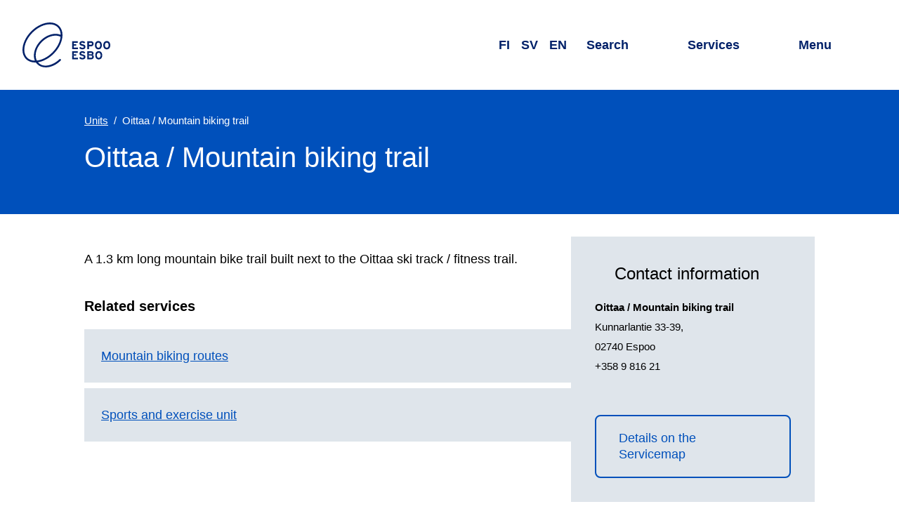

--- FILE ---
content_type: text/html; charset=utf-8
request_url: https://www.espoo.fi/en/units/oittaa-mountain-biking-trail
body_size: 17091
content:
<!DOCTYPE html><html lang="en"><head><meta name="viewport" content="width=device-width, initial-scale=1"/><meta charSet="utf-8"/><link href="https://www-api.espoo.fi" rel="preconnect"/><link href="https://static.espoo.fi" rel="preconnect"/><link rel="shortcut icon" href="/favicon.ico" type="image/vnd.microsoft.icon"/><link rel="apple-touch-icon" sizes="57x57" href="/apple-icon-57x57.png"/><link rel="apple-touch-icon" sizes="60x60" href="/apple-icon-60x60.png"/><link rel="apple-touch-icon" sizes="72x72" href="/apple-icon-72x72.png"/><link rel="apple-touch-icon" sizes="76x76" href="/apple-icon-76x76.png"/><link rel="apple-touch-icon" sizes="114x114" href="/apple-icon-114x114.png"/><link rel="apple-touch-icon" sizes="120x120" href="/apple-icon-120x120.png"/><link rel="apple-touch-icon" sizes="144x144" href="/apple-icon-144x144.png"/><link rel="apple-touch-icon" sizes="152x152" href="/apple-icon-152x152.png"/><link rel="apple-touch-icon" sizes="180x180" href="/apple-icon-180x180.png"/><link rel="icon" type="image/png" sizes="192x192" href="/android-icon-192x192.png"/><link rel="icon" type="image/png" sizes="32x32" href="/favicon-32x32.png"/><link rel="icon" type="image/png" sizes="96x96" href="/favicon-96x96.png"/><link rel="icon" type="image/png" sizes="16x16" href="/favicon-16x16.png"/><link rel="manifest" href="/manifest.json"/><meta name="msapplication-TileColor" content="#ffffff"/><meta name="msapplication-TileImage" content="/ms-icon-144x144.png"/><meta name="theme-color" content="#ffffff"/><title>Oittaa / Mountain biking trail | City of Espoo</title><meta property="og:title" content="Oittaa / Mountain biking trail | City of Espoo"/><meta property="twitter:card" content="summary_large_image"/><meta property="twitter:site" content="@EspooEsbo"/><meta property="twitter:title" content="Oittaa / Mountain biking trail | City of Espoo"/><meta name="next-head-count" content="27"/><link rel="preload" href="/_next/static/css/f8cf1f266485f218.css" as="style"/><link rel="stylesheet" href="/_next/static/css/f8cf1f266485f218.css" data-n-g=""/><noscript data-n-css=""></noscript><script defer="" nomodule="" src="/_next/static/chunks/polyfills-42372ed130431b0a.js"></script><script defer="" src="/_next/static/chunks/272.6dcd2b8002afdf19.js"></script><script defer="" src="/_next/static/chunks/6839.69b2cb88cd3e0a7a.js"></script><script defer="" src="/_next/static/chunks/6795.c4ea28a8cd4671cb.js"></script><script defer="" src="/_next/static/chunks/6780.e8b6bf198ad11e54.js"></script><script defer="" src="/_next/static/chunks/4255.54bccb6e59b73b33.js"></script><script defer="" src="/_next/static/chunks/2939.0bf70a0d30a452aa.js"></script><script defer="" src="/_next/static/chunks/544.97d2c01fa17a3043.js"></script><script defer="" src="/_next/static/chunks/8439.a4582652225cfce9.js"></script><script defer="" src="/_next/static/chunks/2485.acc83c6df6e6b70b.js"></script><script src="/_next/static/chunks/webpack-6f3c7e12b955ec3c.js" defer=""></script><script src="/_next/static/chunks/framework-4799cde209439c2f.js" defer=""></script><script src="/_next/static/chunks/main-5d7856826880caba.js" defer=""></script><script src="/_next/static/chunks/pages/_app-e9c35eed26860e0b.js" defer=""></script><script src="/_next/static/chunks/pages/%5B...contentPath%5D-8ee08a069661e62f.js" defer=""></script><script src="/_next/static/hjtkbseKNSTMTY8OtFyzy/_buildManifest.js" defer=""></script><script src="/_next/static/hjtkbseKNSTMTY8OtFyzy/_ssgManifest.js" defer=""></script><style data-styled="" data-styled-version="6.1.17">html{line-height:1.15;-webkit-text-size-adjust:100%;}/*!sc*/
body{margin:0;}/*!sc*/
main{display:block;}/*!sc*/
h1{font-size:2em;margin:0.67em 0;}/*!sc*/
hr{box-sizing:content-box;height:0;overflow:visible;}/*!sc*/
pre{font-family:monospace,monospace;font-size:1em;}/*!sc*/
a{background-color:transparent;}/*!sc*/
abbr[title]{border-bottom:none;text-decoration:underline;text-decoration:underline dotted;}/*!sc*/
b,strong{font-weight:bolder;}/*!sc*/
code,kbd,samp{font-family:monospace,monospace;font-size:1em;}/*!sc*/
small{font-size:80%;}/*!sc*/
sub,sup{font-size:75%;line-height:0;position:relative;vertical-align:baseline;}/*!sc*/
sub{bottom:-0.25em;}/*!sc*/
sup{top:-0.5em;}/*!sc*/
img{border-style:none;}/*!sc*/
button,input,optgroup,select,textarea{font-family:inherit;font-size:100%;line-height:1.15;margin:0;}/*!sc*/
button,input{overflow:visible;}/*!sc*/
button,select{text-transform:none;}/*!sc*/
button,[type="button"],[type="reset"],[type="submit"]{-webkit-appearance:button;}/*!sc*/
button::-moz-focus-inner,[type="button"]::-moz-focus-inner,[type="reset"]::-moz-focus-inner,[type="submit"]::-moz-focus-inner{border-style:none;padding:0;}/*!sc*/
button:-moz-focusring,[type="button"]:-moz-focusring,[type="reset"]:-moz-focusring,[type="submit"]:-moz-focusring{outline:1px dotted ButtonText;}/*!sc*/
fieldset{padding:0.35em 0.75em 0.625em;}/*!sc*/
legend{box-sizing:border-box;color:inherit;display:table;max-width:100%;padding:0;white-space:normal;}/*!sc*/
progress{vertical-align:baseline;}/*!sc*/
textarea{overflow:auto;}/*!sc*/
[type="checkbox"],[type="radio"]{box-sizing:border-box;padding:0;}/*!sc*/
[type="number"]::-webkit-inner-spin-button,[type="number"]::-webkit-outer-spin-button{height:auto;}/*!sc*/
[type="search"]{-webkit-appearance:textfield;outline-offset:-2px;}/*!sc*/
[type="search"]::-webkit-search-decoration{-webkit-appearance:none;}/*!sc*/
::-webkit-file-upload-button{-webkit-appearance:button;font:inherit;}/*!sc*/
details{display:block;}/*!sc*/
summary{display:list-item;}/*!sc*/
template{display:none;}/*!sc*/
[hidden]{display:none;}/*!sc*/
a{color:var(--typography--linkDefault);}/*!sc*/
a:hover{text-decoration:none;}/*!sc*/
a:focus{outline:1px solid var(--typography--body);outline-offset:1px;}/*!sc*/
figure{margin:0;}/*!sc*/
img{display:block;}/*!sc*/
html,body{background-color:var(--backgrounds--content);}/*!sc*/
body{color:var(--typography--body);font-family:Work Sans,Helvetica,Arial,sans-serif;font-weight:400;line-height:1.625rem;font-size:1rem;}/*!sc*/
@media all and (min-width: 60em){body{line-height:1.75rem;font-size:1.125rem;}}/*!sc*/
body.ReactModal__Body--open{height:100%;overflow:hidden;}/*!sc*/
:root{--accents--alert:#FF4F57;--accents--graphic:#0050bb;--accents--info:#DFE5EB;--accents--subtle:#DFE5EB;--accents--strong:#012169;--accents--warning:#FFC386;--backgrounds--accordion:#DFE5EB;--backgrounds--alert:#FDE6DB;--backgrounds--alertMessages:#FF4F57;--backgrounds--block:#FFFFFF;--backgrounds--body:#0050bb;--backgrounds--bodyOnThemeColor:#FFFFFF;--backgrounds--border:#DFE5EB;--backgrounds--bottom:#DFE5EB;--backgrounds--brand:#0050bb;--backgrounds--codeEmbed:#DFE5EB;--backgrounds--content:#FFFFFF;--backgrounds--contentAlternative:#FFFFFF;--backgrounds--dialog:#FFFFFF;--backgrounds--header:#FFFFFF;--backgrounds--hero:#0050bb;--backgrounds--inversed:#FFFFFF;--backgrounds--footer:#0050bb;--backgrounds--formElement:#FFFFFF;--backgrounds--menu:#FDE6DB;--backgrounds--news:#FFC386;--backgrounds--overlay:#FFFFFF;--backgrounds--placeholder:#A7ACB0;--backgrounds--rowEven:#FFFFFF;--backgrounds--rowOdd:#DFE5EB;--backgrounds--top:#DFE5EB;--backgrounds--unitInfo:#FCA5C7;--backgrounds--warning:#FDE6DB;--backgrounds--wideScreen:#DFE5EB;--contentElements--thematicBackground:#0050bb;--contentElements--thematicForeground:#FFFFFF;--contentElements--thematicPairBackground:#FCA5C7;--contentElements--thematicPairForeground:#000;--contentElements--neutralMediumBackground:#DFE5EB;--contentElements--neutralMediumForeground:#000;--contentElements--neutralLightBackground:#FDE6DB;--contentElements--neutralLightForeground:#000;--contentElements--neutralColorlessBackground:#FFFFFF;--contentElements--neutralColorlessForeground:#000;--contentElements--neutralColoredBackground:#FDE6DB;--contentElements--neutralColoredForeground:#000;--elements--complementaryAlternativeBackground:#DFE5EB;--elements--complementaryAlternativeForeground:#000;--elements--complementaryBackground:#FCA5C7;--elements--complementaryForeground:#000;--elements--complementarySubsiteBackground:#012169;--elements--complementarySubsiteForeground:#FFFFFF;--elements--headerBackground:#DFE5EB;--elements--headerForeground:#000;--elements--headerDefaultBackground:#DFE5EB;--elements--headerDefaultForeground:#000;--elements--informativeBackground:#FFC386;--elements--informativeForeground:#000;--elements--informativeSubsiteBackground:#012169;--elements--informativeSubsiteForeground:#FFFFFF;--elements--thematicBackground:#FDE6DB;--elements--thematicForeground:#000;--elements--thematicPairBackground:#FCA5C7;--elements--thematicPairForeground:#000;--elements--thematicHover:#0050bb;--elements--thematicPairHover:#012169;--elements--thematicSubsiteBackground:#DFE5EB;--elements--thematicSubsiteForeground:#000;--elements--thematicSubsiteHover:#0050bb;--elements--thematicPlainBackground:#FFFFFF;--elements--thematicPlainForeground:#000;--gradients--loadingEnd:#A7ACB0;--gradients--loadingMiddle:#54595D;--interactives--current:#0050bb;--interactives--currentForeground:#FFFFFF;--interactives--generic:#FFFFFF;--interactives--genericForeground:#000;--interactives--inversed:#FFFFFF;--interactives--primary:#0050bb;--interactives--primaryForeground:#FFFFFF;--interactives--primaryDisabledBackground:rgba(0, 80, 187, 0.5);--interactives--primaryDisabledForeground:#012169;--interactives--primaryHover:#012169;--interactives--primaryHoverForeground:#FFFFFF;--interactives--primaryOutline:#012169;--interactives--secondary:#0050bb;--interactives--secondaryForeground:#FFFFFF;--interactives--secondaryHover:#012169;--interactives--secondaryHoverForeground:#FFFFFF;--interactives--thematicPairGeneric:#FFFFFF;--interactives--thematicPairGenericForeground:#000;--interactives--primarySubmit:#0050bb;--interactives--leftBorder:#0050bb;--shadows--default:0.25rem 0.25rem 0.25rem 0 rgba(0, 0, 0, 0.15);--shadows--elevated:0 0.125rem 0.25rem 0 rgba(0, 0, 0, 0.3);--typography--body:#000;--typography--bodyOnThemeColor:#FFFFFF;--typography--bodyOnThemeColorDark:#FFFFFF;--typography--bottomOutline:#FDE6DB;--typography--formElementText:#000;--typography--header:#012169;--typography--inversed:#000;--typography--linkAlert:#FFFFFF;--typography--linkDefault:#0050bb;--typography--linkHeading:#012169;--typography--linkHeadingHover:#0050bb;--typography--linkHeadingHoverOnThemeColor:#FFC386;--typography--linkMenuList:#0050bb;--typography--placeholder:#54595D;--typography--searchForm:#FFFFFF;--typography--translationDisabled:#54595D;--spacing--basicPadding:1.25rem;--spacing--bodyPadding:1.25rem;--spacing--boxPadding:1.25rem;--spacing--buttonPadding:0.75rem;--spacing--buttonPaddingInverted:1.25rem;--spacing--buttonPaddingLighter:0.75rem;--spacing--edgePadding:0;--spacing--footerPadding:2rem;--spacing--headerPadding:0.75rem;--spacing--itemPadding:1.5rem;--spacing--sidePadding:1.25rem;--spacing--textPadding:1rem;--spacing--tinyPadding:0.25rem;--spacing--tinyPaddingInverted:0.5rem;}/*!sc*/
@media all and (min-width: 28em){:root{--spacing--basicPadding:1.5rem;--spacing--bodyPadding:1.5rem;--spacing--boxPadding:1.25rem;--spacing--buttonPadding:0.75rem;--spacing--buttonPaddingInverted:1rem;--spacing--buttonPaddingLighter:0.75rem;--spacing--edgePadding:0;--spacing--footerPadding:2rem;--spacing--headerPadding:1.5rem;--spacing--itemPadding:1.75rem;--spacing--sidePadding:1.5rem;--spacing--textPadding:1rem;--spacing--tinyPadding:0.25rem;--spacing--tinyPaddingInverted:0.5rem;}}/*!sc*/
@media all and (min-width: 50em){:root{--spacing--basicPadding:1.5rem;--spacing--bodyPadding:2.5rem;--spacing--boxPadding:1.25rem;--spacing--buttonPadding:1rem;--spacing--buttonPaddingInverted:0.75rem;--spacing--buttonPaddingLighter:0.75rem;--spacing--edgePadding:0;--spacing--footerPadding:2.5rem;--spacing--headerPadding:1.5rem;--spacing--itemPadding:2rem;--spacing--sidePadding:2.5rem;--spacing--textPadding:1.5rem;--spacing--tinyPadding:0.5rem;--spacing--tinyPaddingInverted:0.25rem;}}/*!sc*/
@media all and (min-width: 70em){:root{--spacing--basicPadding:2rem;--spacing--bodyPadding:5rem;--spacing--boxPadding:2.5rem;--spacing--buttonPadding:1.25rem;--spacing--buttonPaddingInverted:0.5rem;--spacing--buttonPaddingLighter:0.75rem;--spacing--edgePadding:4rem;--spacing--footerPadding:4rem;--spacing--headerPadding:2rem;--spacing--itemPadding:2.5rem;--spacing--sidePadding:4rem;--spacing--textPadding:1.5rem;--spacing--tinyPadding:0.5rem;--spacing--tinyPaddingInverted:0.25rem;}}/*!sc*/
@media (prefers-color-scheme:dark){:root{--accents--alert:#FF4F57;--accents--graphic:#FFC386;--accents--info:#011135;--accents--subtle:#54595D;--accents--strong:#FFFFFF;--accents--warning:#FFC386;--backgrounds--accordion:#012169;--backgrounds--alert:#011135;--backgrounds--alertMessages:#FF4F57;--backgrounds--block:#0050bb;--backgrounds--body:#012169;--backgrounds--bodyOnThemeColor:#FFFFFF;--backgrounds--border:#FFFFFF;--backgrounds--bottom:#012169;--backgrounds--brand:#0050bb;--backgrounds--codeEmbed:#011135;--backgrounds--content:#012169;--backgrounds--contentAlternative:#011135;--backgrounds--dialog:#012169;--backgrounds--footer:#012169;--backgrounds--formElement:#0f0f1e;--backgrounds--header:#012169;--backgrounds--hero:#011135;--backgrounds--inversed:#FFFFFF;--backgrounds--menu:#011135;--backgrounds--news:#011135;--backgrounds--overlay:#012169;--backgrounds--placeholder:#54595D;--backgrounds--rowEven:#012169;--backgrounds--rowOdd:#011135;--backgrounds--top:#011135;--backgrounds--unitInfo:#011135;--backgrounds--warning:#011135;--backgrounds--wideScreen:#0f0f1e;--contentElements--thematicBackground:#012169;--contentElements--thematicForeground:#FFFFFF;--contentElements--thematicPairBackground:#012169;--contentElements--thematicPairForeground:#FFFFFF;--contentElements--neutralMediumBackground:#012169;--contentElements--neutralMediumForeground:#FFFFFF;--contentElements--neutralLightBackground:#0050bb;--contentElements--neutralLightForeground:#FFFFFF;--contentElements--neutralColorlessBackground:#012169;--contentElements--neutralColorlessForeground:#FFFFFF;--contentElements--neutralColoredBackground:#0050bb;--contentElements--neutralColoredForeground:#FFFFFF;--elements--complementaryAlternativeBackground:#011135;--elements--complementaryAlternativeForeground:#FFFFFF;--elements--complementaryBackground:#012169;--elements--complementaryForeground:#FFFFFF;--elements--complementarySubsiteBackground:#012169;--elements--complementarySubsiteForeground:#FFFFFF;--elements--headerBackground:#012169;--elements--headerForeground:#FFFFFF;--elements--headerDefaultBackground:#012169;--elements--headerDefaultForeground:#FFFFFF;--elements--informativeBackground:#011135;--elements--informativeForeground:#FFFFFF;--elements--informativeSubsiteBackground:#012169;--elements--informativeSubsiteForeground:#FFFFFF;--elements--thematicBackground:#011135;--elements--thematicForeground:#FFFFFF;--elements--thematicPairBackground:#012169;--elements--thematicPairForeground:#FFFFFF;--elements--thematicHover:#FFC386;--elements--thematicPairHover:#FFFFFF;--elements--thematicSubsiteBackground:#011135;--elements--thematicSubsiteForeground:#FFFFFF;--elements--thematicSubsiteHover:#FFC386;--elements--thematicPlainBackground:#012169;--elements--thematicPlainForeground:#FFFFFF;--gradients--loadingEnd:#A7ACB0;--gradients--loadingMiddle:#54595D;--interactives--current:#FFC386;--interactives--currentForeground:#011135;--interactives--generic:#000;--interactives--genericForeground:#FFFFFF;--interactives--inversed:#000;--interactives--primary:#0050bb;--interactives--primaryForeground:#FFFFFF;--interactives--primaryDisabledBackground:rgba(255, 195, 134, 0.5);--interactives--primaryDisabledForeground:#A7ACB0;--interactives--primaryHover:#FDE6DB;--interactives--primaryHoverForeground:#012169;--interactives--primaryOutline:#FDE6DB;--interactives--primarySubmit:#0050bb;--interactives--secondary:#0050bb;--interactives--secondaryForeground:#FFFFFF;--interactives--secondaryHover:#FDE6DB;--interactives--secondaryHoverForeground:#012169;--interactives--thematicPairGeneric:#000;--interactives--thematicPairGenericForeground:#FFFFFF;--interactives--leftBorder:#FFFFFF;--shadows--default:0.25rem 0.25rem 0.25rem 0 rgba(0, 0, 0, 0.5);--shadows--elevated:0 0.125rem 0.25rem 0 rgba(0, 0, 0, 0.3);--typography--body:#FFFFFF;--typography--bodyOnThemeColor:#FFFFFF;--typography--bodyOnThemeColorDark:#FFFFFF;--typography--bottomOutline:#FDE6DB;--typography--formElementText:#FFFFFF;--typography--header:#FFFFFF;--typography--inversed:#000;--typography--linkAlert:#FFFFFF;--typography--linkDefault:#FFC386;--typography--linkHeading:#FFFFFF;--typography--linkHeadingHover:#FFC386;--typography--linkHeadingHoverOnThemeColor:#FFC386;--typography--linkMenuList:#FFFFFF;--typography--placeholder:#A7ACB0;--typography--searchForm:#FFFFFF;--typography--translationDisabled:#A7ACB0;}}/*!sc*/
@media all and (max-width:23.999em){*{hyphens:auto;word-break:break-word;}}/*!sc*/
data-styled.g3[id="sc-global-iyhPlr1"]{content:"sc-global-iyhPlr1,"}/*!sc*/
.feAvRe{font-family:lato,Helvetica,Arial,sans-serif;font-weight:400;line-height:1.25rem;font-size:1rem;align-items:center;background-color:transparent;border:0.125rem solid var(--typography--linkDefault);border-radius:0.5rem;box-sizing:border-box;color:var(--typography--linkDefault);display:inline-flex;padding:var(--spacing--buttonPadding) var(--spacing--basicPadding);position:relative;text-decoration:none;position:relative;}/*!sc*/
@media all and (min-width: 60em){.feAvRe{line-height:1.4375rem;font-size:1.125rem;}}/*!sc*/
.feAvRe:focus{outline:none;}/*!sc*/
.feAvRe:focus{outline:none;}/*!sc*/
.feAvRe:focus:before{border:0.125rem solid var(--interactives--primaryHover);border-radius:calc( 0.4rem + 3 * 0.125rem );box-sizing:border-box;content:'';height:calc( 100% + 6 * 0.125rem );left:calc( -3 * 0.125rem );position:absolute;top:calc( -3 * 0.125rem );width:calc( 100% + 6 * 0.125rem );z-index:101;}/*!sc*/
.feAvRe:focus,.feAvRe:hover{border-color:var(--typography--linkDefault);color:var(--typography--linkDefault);text-decoration:underline;}/*!sc*/
data-styled.g4[id="sc-4d9d8edc-0"]{content:"feAvRe,"}/*!sc*/
.cmjMwT{display:block;margin:0 var(--spacing--buttonPadding);margin-right:0;}/*!sc*/
data-styled.g5[id="sc-4d9d8edc-1"]{content:"cmjMwT,"}/*!sc*/
.eqxyQa{height:1.25rem;width:1.25rem;}/*!sc*/
data-styled.g6[id="sc-4d9d8edc-2"]{content:"eqxyQa,"}/*!sc*/
.enWBC{margin:0 auto;max-width:90rem;}/*!sc*/
.XgXrQ{margin:0 auto;max-width:50rem;padding:var(--spacing--basicPadding) var(--spacing--bodyPadding);}/*!sc*/
.bRLncR{margin:0 auto;max-width:80rem;padding:var(--spacing--basicPadding) var(--spacing--bodyPadding);}/*!sc*/
data-styled.g7[id="sc-bc276749-0"]{content:"enWBC,XgXrQ,bRLncR,"}/*!sc*/
.cNZqLa{display:flex;height:1rem;width:1rem;}/*!sc*/
.cNZqLa >svg{flex-basis:100%;}/*!sc*/
.cNZqLa use{fill:currentColor;}/*!sc*/
data-styled.g8[id="sc-5f9dea19-0"]{content:"cNZqLa,"}/*!sc*/
.fecijh{display:block;height:1px;width:1px;overflow:hidden;clip:rect(1px 1px 1px 1px);clip:rect(1px,1px,1px,1px);clip-path:inset(1px);white-space:nowrap;position:absolute;}/*!sc*/
data-styled.g9[id="sc-63bb4133-0"]{content:"fecijh,"}/*!sc*/
.deTuEU{font-family:lato,Helvetica,Arial,sans-serif;font-weight:700;margin-top:2rem;line-height:1.625rem;font-size:1.25rem;margin-bottom:1rem;}/*!sc*/
@media all and (min-width: 60em){.deTuEU{margin-top:2.5rem;line-height:1.625rem;font-size:1.25rem;margin-bottom:1.25rem;}}/*!sc*/
.iVSkOX{font-family:lato,Helvetica,Arial,sans-serif;font-weight:400;margin-top:2.5rem;line-height:2.0625rem;font-size:1.5625rem;margin-bottom:1.25rem;}/*!sc*/
@media all and (min-width: 60em){.iVSkOX{margin-top:3rem;line-height:2.375rem;font-size:1.875rem;margin-bottom:1.5rem;}}/*!sc*/
.jA-dYpW{font-family:lato,Helvetica,Arial,sans-serif;font-weight:400;margin-top:2.5rem;line-height:2.375rem;font-size:1.875rem;margin-bottom:1rem;}/*!sc*/
@media all and (min-width: 60em){.jA-dYpW{margin-top:3rem;line-height:3.125rem;font-size:2.5rem;margin-bottom:1.5rem;}}/*!sc*/
data-styled.g12[id="sc-b0937d51-0"]{content:"deTuEU,iVSkOX,jA-dYpW,"}/*!sc*/
.DhGST{position:relative;}/*!sc*/
data-styled.g19[id="sc-4c96a3f9-0"]{content:"DhGST,"}/*!sc*/
.jjinhG{position:relative;}/*!sc*/
data-styled.g20[id="sc-4c96a3f9-1"]{content:"jjinhG,"}/*!sc*/
.htNWIT{bottom:-0.05em;display:inline-flex;height:0.85em;margin-left:0.4em;position:relative;width:0.85em;}/*!sc*/
data-styled.g21[id="sc-4c96a3f9-2"]{content:"htNWIT,"}/*!sc*/
.gcgXbS{list-style:none;margin:0;padding:0;}/*!sc*/
data-styled.g22[id="sc-1f48efff-0"]{content:"gcgXbS,"}/*!sc*/
.ldipqp{font-family:lato,Helvetica,Arial,sans-serif;font-weight:400;line-height:1.625rem;font-size:1.25rem;color:var(--typography--linkHeading);text-decoration:none;position:relative;}/*!sc*/
@media all and (min-width: 60em){.ldipqp{line-height:1.625rem;font-size:1.25rem;}}/*!sc*/
.ldipqp:focus{color:var(--typography--linkHeadingHover);}/*!sc*/
.ldipqp:hover{color:var(--typography--linkHeadingHover);text-decoration:underline;}/*!sc*/
.ldipqp:focus{outline:none;}/*!sc*/
.ldipqp:focus:before{border:0.125rem solid var(--interactives--primaryHover);border-radius:calc( 0.1rem + 3 * 0.125rem );box-sizing:border-box;content:'';height:calc( 100% + 6 * 0.125rem );left:calc( -3 * 0.125rem );position:absolute;top:calc( -3 * 0.125rem );width:calc( 100% + 6 * 0.125rem );z-index:101;}/*!sc*/
data-styled.g23[id="sc-1f48efff-1"]{content:"ldipqp,"}/*!sc*/
.jPCBSw{font-family:lato,Helvetica,Arial,sans-serif;font-weight:400;line-height:2.375rem;font-size:1.875rem;margin-bottom:1rem;margin:0 auto;outline:none;}/*!sc*/
@media all and (min-width: 60em){.jPCBSw{line-height:3.125rem;font-size:2.5rem;margin-bottom:1.5rem;}}/*!sc*/
.jPCBSw.participation{display:flex;align-items:flex-start;}/*!sc*/
@media all and (min-width:60em){.jPCBSw.participation *[role='presentation']{margin-top:0.3rem;}}/*!sc*/
@media all and (max-width:59.999em){.jPCBSw.participation *[role='presentation']{margin-top:0.15rem;}}/*!sc*/
data-styled.g30[id="sc-95dd4134-3"]{content:"jPCBSw,"}/*!sc*/
.dCNoCB{display:block;height:calc(1rem + 8vw);}/*!sc*/
@media all and (min-width:34em){.dCNoCB{height:4rem;}}/*!sc*/
.dCNoCB svg{display:block;height:100%;width:auto;}/*!sc*/
.dCNoCB path,.dCNoCB polygon{fill:var(--typography--body);}/*!sc*/
data-styled.g32[id="sc-ab3407c7-0"]{content:"dCNoCB,"}/*!sc*/
.cJCxNg{font-family:lato,Helvetica,Arial,sans-serif;font-weight:400;line-height:2.0625rem;font-size:1.5625rem;margin:var(--spacing--itemPadding) 0;}/*!sc*/
@media all and (min-width: 60em){.cJCxNg{line-height:2.375rem;font-size:1.875rem;}}/*!sc*/
@media all and (max-width:41.999em){.cJCxNg{display:block;height:1px;width:1px;overflow:hidden;clip:rect(1px 1px 1px 1px);clip:rect(1px,1px,1px,1px);clip-path:inset(1px);white-space:nowrap;position:absolute;}}/*!sc*/
data-styled.g33[id="sc-3ed962da-0"]{content:"cJCxNg,"}/*!sc*/
.ea-dgKK{font-family:Work Sans,Helvetica,Arial,sans-serif;font-weight:400;line-height:1.75rem;font-size:1.1875rem;appearance:none;background:var(--backgrounds--contentAlternative);border:0;color:var(--typography--body);min-width:0;padding:0.5rem var(--spacing--textPadding);text-align:left;width:100%;}/*!sc*/
@media all and (min-width: 60em){.ea-dgKK{line-height:1.875rem;font-size:1.3125rem;}}/*!sc*/
.ea-dgKK::placeholder{color:var(--typography--placeholder);}/*!sc*/
.ea-dgKK:focus{outline:0.125rem solid var(--typography--body);outline-offset:calc(-2 * 0.125rem);}/*!sc*/
.ea-dgKK[type='number']::-webkit-inner-spin-button,.ea-dgKK[type='number']::-webkit-outer-spin-button{-webkit-appearance:none;margin:0;}/*!sc*/
data-styled.g34[id="sc-1ca14f9d-0"]{content:"ea-dgKK,"}/*!sc*/
.darpUI{background:var(--backgrounds--brand);color:var(--typography--searchForm);width:100%;}/*!sc*/
data-styled.g35[id="sc-e74b2dcd-0"]{content:"darpUI,"}/*!sc*/
.brJUpI{box-sizing:border-box;display:flex;position:relative;background:var(--backgrounds--footer);}/*!sc*/
@media all and (max-width:19.999em){.brJUpI{flex-wrap:wrap;}}/*!sc*/
data-styled.g36[id="sc-e74b2dcd-1"]{content:"brJUpI,"}/*!sc*/
.huYyJr{height:3rem;width:3rem;}/*!sc*/
@media all and (min-width:34em){.huYyJr{height:4rem;width:4rem;}}/*!sc*/
data-styled.g38[id="sc-e74b2dcd-3"]{content:"huYyJr,"}/*!sc*/
.kxcSSf{align-items:center;display:flex;margin-left:0.5rem;position:relative;}/*!sc*/
data-styled.g39[id="sc-e74b2dcd-4"]{content:"kxcSSf,"}/*!sc*/
.kkqeQV{appearance:none;background:none;border-radius:0;border:0;height:calc(100% + (4 * 0.125rem));left:calc(-2 * 0.125rem);position:absolute;text-indent:-9999rem;top:calc(-2 * 0.125rem);width:calc(100% + (4 * 0.125rem));z-index:1;}/*!sc*/
.kkqeQV:focus{border:0.125rem solid var(--typography--searchForm);border-radius:100%;outline:none;}/*!sc*/
data-styled.g40[id="sc-e74b2dcd-5"]{content:"kkqeQV,"}/*!sc*/
.wxaoo{align-items:center;background-color:var(--backgrounds--brand);display:flex;}/*!sc*/
data-styled.g44[id="sc-235894c3-0"]{content:"wxaoo,"}/*!sc*/
.duXvCQ{flex-basis:100%;padding:var(--spacing--basicPadding);padding-left:var(--spacing--basicPadding);padding-right:var(--spacing--basicPadding);margin:0;}/*!sc*/
data-styled.g45[id="sc-235894c3-1"]{content:"duXvCQ,"}/*!sc*/
.bnJNwe{display:flex;justify-content:right;align-items:center;cursor:pointer;font-size:1.3rem;border:none;background-color:transparent;color:var(--typography--bodyOnThemeColor);position:relative;}/*!sc*/
.bnJNwe:focus{outline:none;}/*!sc*/
.bnJNwe:focus:before{border:0.125rem solid var(--interactives--primaryHover);border-radius:calc( 0.1rem + 3 * 0.125rem );box-sizing:border-box;content:'';height:calc( 100% + 6 * 0.125rem );left:calc( -3 * 0.125rem );position:absolute;top:calc( -3 * 0.125rem );width:calc( 100% + 6 * 0.125rem );z-index:101;}/*!sc*/
@media all and (max-width:23.999em){.bnJNwe{margin-top:2rem;}}/*!sc*/
.bnJNwe:hover,.bnJNwe:focus{color:var(--typography--linkHeadingHoverOnThemeColor);}/*!sc*/
.bnJNwe:focus:before{border-color:var(--typography--bottomOutline);}/*!sc*/
data-styled.g46[id="sc-af984f38-0"]{content:"bnJNwe,"}/*!sc*/
.fOblnH{height:0.75rem;pointer-events:none;width:1.5rem;padding:0 var(--spacing--tinyPadding);}/*!sc*/
data-styled.g47[id="sc-af984f38-1"]{content:"fOblnH,"}/*!sc*/
.hLcCUO{background-color:var(--backgrounds--footer);color:var(--typography--bodyOnThemeColor);padding-top:var(--spacing--footerPadding);padding-bottom:var(--spacing--footerPadding);}/*!sc*/
.hLcCUO a{color:var(--typography--bodyOnThemeColor);}/*!sc*/
.hLcCUO a:hover,.hLcCUO a:focus{color:var(--typography--linkHeadingHoverOnThemeColor);}/*!sc*/
.hLcCUO a:focus:before{border-color:var(--typography--bottomOutline);}/*!sc*/
data-styled.g48[id="sc-445b915e-0"]{content:"hLcCUO,"}/*!sc*/
.XjKOU{padding-top:0;padding-bottom:0;}/*!sc*/
data-styled.g49[id="sc-445b915e-1"]{content:"XjKOU,"}/*!sc*/
.cdWuiS{display:flex;}/*!sc*/
.cdWuiS:focus{outline:1px solid var(--typography--bodyOnThemeColor);}/*!sc*/
data-styled.g50[id="sc-445b915e-2"]{content:"cdWuiS,"}/*!sc*/
.dHLAJl{display:flex;flex-wrap:wrap;}/*!sc*/
@media all and (max-width:41.999em){.dHLAJl{flex-direction:column;}}/*!sc*/
data-styled.g51[id="sc-445b915e-3"]{content:"dHLAJl,"}/*!sc*/
.iTsZaG{padding:var(--spacing--basicPadding) 0;flex:1;}/*!sc*/
@media all and (max-width:59.999em){.iTsZaG:not(:last-child){flex:1;}.iTsZaG:last-child{flex:100%;}}/*!sc*/
@media all and (max-width:19.999em){.iTsZaG{flex:100%;padding-right:0;}}/*!sc*/
.iTsZaG p{margin:0;}/*!sc*/
.bZHdBh{padding:var(--spacing--basicPadding) 0;flex:2;}/*!sc*/
@media all and (max-width:59.999em){.bZHdBh:not(:last-child){flex:1;}.bZHdBh:last-child{flex:100%;}}/*!sc*/
@media all and (max-width:19.999em){.bZHdBh{flex:100%;padding-right:0;}}/*!sc*/
.bZHdBh p{margin:0;}/*!sc*/
.bMkunU{padding:var(--spacing--basicPadding) 0;flex:3;}/*!sc*/
@media all and (max-width:59.999em){.bMkunU:not(:last-child){flex:1;}.bMkunU:last-child{flex:100%;}}/*!sc*/
@media all and (max-width:19.999em){.bMkunU{flex:100%;padding-right:0;}}/*!sc*/
.bMkunU p{margin:0;}/*!sc*/
data-styled.g52[id="sc-445b915e-4"]{content:"iTsZaG,bZHdBh,bMkunU,"}/*!sc*/
.dEtCsq{border-top:1px solid var(--typography--bodyOnThemeColor);padding-top:1rem;display:flex;}/*!sc*/
.dEtCsq>*:not(:last-child){flex:2;}/*!sc*/
.dEtCsq>*:last-child{flex:1;}/*!sc*/
@media all and (max-width:23.999em){.dEtCsq{flex-direction:column;}}/*!sc*/
data-styled.g53[id="sc-445b915e-5"]{content:"dEtCsq,"}/*!sc*/
.hrkxOt{display:flex;flex-direction:row;}/*!sc*/
.hrkxOt li{padding-left:0.5rem;}/*!sc*/
.hrkxOt li a{font-size:1rem;text-decoration:underline;display:inline-block;min-width:24px;min-height:24px;}/*!sc*/
@media all and (min-width:60em){.hrkxOt li:not(:last-child) a span.label{border-right:1px solid var(--typography--bodyOnThemeColor);padding-right:0.5rem;}}/*!sc*/
@media all and (max-width:59.999em){.hrkxOt{flex-direction:column;}}/*!sc*/
data-styled.g54[id="sc-445b915e-6"]{content:"hrkxOt,"}/*!sc*/
.fpFVTU{display:inline-block;font-weight:600;text-decoration:underline;position:relative;}/*!sc*/
.fpFVTU:focus{outline:none;}/*!sc*/
.fpFVTU:focus:before{border:0.125rem solid var(--interactives--primaryHover);border-radius:calc( 0.1rem + 3 * 0.125rem );box-sizing:border-box;content:'';height:calc( 100% + 6 * 0.125rem );left:calc( -3 * 0.125rem );position:absolute;top:calc( -3 * 0.125rem );width:calc( 100% + 6 * 0.125rem );z-index:101;}/*!sc*/
.fpFVTU:hover{text-decoration:none;}/*!sc*/
data-styled.g55[id="sc-445b915e-7"]{content:"fpFVTU,"}/*!sc*/
.lbdnjE a{text-decoration:underline;}/*!sc*/
.lbdnjE.footer__links li:not(:last-child){margin-bottom:1.5rem;}/*!sc*/
data-styled.g56[id="sc-445b915e-8"]{content:"lbdnjE,"}/*!sc*/
.gHUiSC:first-child{margin-top:0;}/*!sc*/
data-styled.g57[id="sc-445b915e-9"]{content:"gHUiSC,"}/*!sc*/
.woMen nav{background:var(--backgrounds--bottom);}/*!sc*/
data-styled.g58[id="sc-445b915e-10"]{content:"woMen,"}/*!sc*/
.dZwoGo{background:none;}/*!sc*/
.dZwoGo >div{padding:0;}/*!sc*/
.dZwoGo >div>div{background:none;}/*!sc*/
.dZwoGo input[type='text']{font-size:1rem;outline:1px solid var(--typography--bodyOnThemeColor);}/*!sc*/
.dZwoGo input[type='text']:focus{outline:0.125rem solid var(--typography--bodyOnThemeColor);outline-offset:unset;}/*!sc*/
@media (prefers-color-scheme:light){.dZwoGo input[type='text']:focus{outline-color:var(--typography--body);outline-offset:calc(-2 * 0.125rem);}}/*!sc*/
.dZwoGo .submit_wrapper{color:var(--typography--bodyOnThemeColor);}/*!sc*/
.dZwoGo .submit_wrapper span{opacity:1;height:3rem;width:3rem;}/*!sc*/
.dZwoGo .submit_wrapper input[type='submit']{border-color:var(--typography--bodyOnThemeColor);}/*!sc*/
data-styled.g59[id="sc-445b915e-11"]{content:"dZwoGo,"}/*!sc*/
.jQpubJ svg path,.jQpubJ svg polygon{fill:var(--typography--bodyOnThemeColor);}/*!sc*/
data-styled.g60[id="sc-445b915e-12"]{content:"jQpubJ,"}/*!sc*/
@media (prefers-color-scheme:dark){.iucgOL{--elements--headerBackground:var(--elements--headerDefaultBackground)!important;--elements--headerForeground:var(--elements--headerDefaultForeground)!important;}}/*!sc*/
data-styled.g61[id="sc-73fc93d9-0"]{content:"iucgOL,"}/*!sc*/
.kIZVHY{overflow:hidden;pointer-events:none;position:absolute;}/*!sc*/
data-styled.g62[id="sc-90191b9c-0"]{content:"kIZVHY,"}/*!sc*/
.cxKJQj{background:var(--interactives--secondary);color:var(--interactives--secondaryForeground);display:block;left:-102%;padding:var(--spacing--basicPadding);pointer-events:all;position:relative;transform:translateY(-102%);transition:0.15s transform;z-index:999999;}/*!sc*/
.cxKJQj:hover{color:var(--interactives--secondaryForeground);}/*!sc*/
.cxKJQj:focus-visible{left:0;outline-color:var(--interactives--secondaryForeground);outline-offset:-0.25rem;transform:translateY(0%);}/*!sc*/
data-styled.g63[id="sc-90191b9c-1"]{content:"cxKJQj,"}/*!sc*/
.cnJtvm.cnJtvm.cnJtvm{color:var(--typography--linkHeading);text-decoration:none;position:relative;background-color:transparent;border:none;font-weight:700;margin:0;padding:0.5rem var(--spacing--buttonPadding);text-decoration:none;transition:color 0.15s ease-in-out;}/*!sc*/
.cnJtvm.cnJtvm.cnJtvm:focus{color:var(--typography--linkHeadingHover);}/*!sc*/
.cnJtvm.cnJtvm.cnJtvm:hover{color:var(--typography--linkHeadingHover);text-decoration:underline;}/*!sc*/
.cnJtvm.cnJtvm.cnJtvm:focus{outline:none;}/*!sc*/
.cnJtvm.cnJtvm.cnJtvm:focus:before{border:0.125rem solid var(--interactives--primaryHover);border-radius:calc( 0.5rem + 2 * 0.125rem );box-sizing:border-box;content:'';height:calc( 100% + 4 * 0.125rem );left:calc( -2 * 0.125rem );position:absolute;top:calc( -2 * 0.125rem );width:calc( 100% + 4 * 0.125rem );z-index:101;}/*!sc*/
.cnJtvm.cnJtvm.cnJtvm>span>span{height:1.5rem;width:1.5rem;}/*!sc*/
@media all and (min-width:34em){.cnJtvm.cnJtvm.cnJtvm{padding-bottom:1rem;padding-top:1rem;}}/*!sc*/
.cnJtvm.cnJtvm.cnJtvm:focus,.cnJtvm.cnJtvm.cnJtvm:hover{background-color:transparent;}/*!sc*/
.cnJtvm.cnJtvm.cnJtvm:focus:before{height:100%;left:0;top:0;width:100%;}/*!sc*/
.cnJtvm.cnJtvm.cnJtvm .label{position:relative;}/*!sc*/
.cnJtvm.cnJtvm.cnJtvm .label:after{bottom:calc(-5 / 6 * 0.125rem);border-bottom:0.125rem solid var(--typography--linkHeadingHover);content:'';display:block;left:0;position:absolute;transition:width 0.15s ease-in-out;width:0;}/*!sc*/
.cnJtvm.cnJtvm.cnJtvm:hover{color:var(--typography--linkHeadingHover);text-decoration:none;}/*!sc*/
.cnJtvm.cnJtvm.cnJtvm:hover .label:after{width:100%;}/*!sc*/
data-styled.g64[id="sc-57b1920a-0"]{content:"cnJtvm,"}/*!sc*/
.dWBUaC{list-style:none;margin:0;padding:0;}/*!sc*/
data-styled.g65[id="sc-3fe013a7-0"]{content:"dWBUaC,"}/*!sc*/
.esSlqv{display:inline-block;}/*!sc*/
data-styled.g66[id="sc-3fe013a7-1"]{content:"esSlqv,"}/*!sc*/
.brigtW{font-family:lato,Helvetica,Arial,sans-serif;font-weight:400;line-height:1.25rem;font-size:1rem;position:relative;text-decoration:none;transition:color 0.15s ease-in-out;color:var(--typography--linkHeading);display:block;font-weight:700;padding:var(--spacing--tinyPadding);}/*!sc*/
@media all and (min-width: 60em){.brigtW{line-height:1.4375rem;font-size:1.125rem;}}/*!sc*/
.brigtW:focus{outline:none;}/*!sc*/
.brigtW:focus:before{border:0.125rem solid var(--interactives--primaryHover);border-radius:calc( 0.5rem + 1 * 0.125rem );box-sizing:border-box;content:'';height:calc( 100% + 2 * 0.125rem );left:calc( -1 * 0.125rem );position:absolute;top:calc( -1 * 0.125rem );width:calc( 100% + 2 * 0.125rem );z-index:101;}/*!sc*/
.brigtW .label{position:relative;}/*!sc*/
.brigtW .label:after{bottom:calc(-5 / 6 * 0.125rem);border-bottom:0.125rem solid var(--typography--linkHeadingHover);content:'';display:block;left:0;position:absolute;transition:width 0.15s ease-in-out;width:0;}/*!sc*/
.brigtW:hover{color:var(--typography--linkHeadingHover);text-decoration:none;}/*!sc*/
.brigtW:hover .label:after{width:100%;}/*!sc*/
.brigtW:focus{color:var(--typography--linkHeadingHover);}/*!sc*/
.brigtW .long{display:block;height:1px;width:1px;overflow:hidden;clip:rect(1px 1px 1px 1px);clip:rect(1px,1px,1px,1px);clip-path:inset(1px);white-space:nowrap;position:absolute;}/*!sc*/
.brigtW .short{display:block!important;}/*!sc*/
data-styled.g67[id="sc-3fe013a7-2"]{content:"brigtW,"}/*!sc*/
.dWErOk{display:inline-block;}/*!sc*/
@media all and (max-width:33.999em){.dWErOk .long{display:block;height:1px;width:1px;overflow:hidden;clip:rect(1px 1px 1px 1px);clip:rect(1px,1px,1px,1px);clip-path:inset(1px);white-space:nowrap;position:absolute;}}/*!sc*/
.dWErOk .short{display:block;text-transform:uppercase;}/*!sc*/
@media all and (min-width:34em){.dWErOk .short{display:none;}}/*!sc*/
data-styled.g68[id="sc-3fe013a7-3"]{content:"dWErOk,"}/*!sc*/
.eMjLMx{align-items:center;display:flex;}/*!sc*/
.eMjLMx>span{height:1.5rem;margin:-0.25rem var(--spacing--tinyPadding) 0 0;width:1.5rem;}/*!sc*/
data-styled.g73[id="sc-2d30b520-4"]{content:"eMjLMx,"}/*!sc*/
.kMXCID{color:var(--typography--linkHeading);text-decoration:none;text-decoration:none;position:relative;font-family:lato,Helvetica,Arial,sans-serif;font-weight:700;line-height:1.4375rem;font-size:1.125rem;align-items:center;display:flex;font-weight:400;}/*!sc*/
.kMXCID:focus{color:var(--typography--linkHeadingHover);}/*!sc*/
.kMXCID:hover{color:var(--typography--linkHeadingHover);text-decoration:underline;}/*!sc*/
.kMXCID:hover{text-decoration:underline;}/*!sc*/
.kMXCID:focus{outline:none;}/*!sc*/
.kMXCID:focus:before{border:0.125rem solid var(--interactives--primaryHover);border-radius:calc( 0rem + 4 * 0.125rem );box-sizing:border-box;content:'';height:calc( 100% + 8 * 0.125rem );left:calc( -4 * 0.125rem );position:absolute;top:calc( -4 * 0.125rem );width:calc( 100% + 8 * 0.125rem );z-index:101;}/*!sc*/
@media all and (min-width: 60em){.kMXCID{line-height:1.4375rem;font-size:1.125rem;}}/*!sc*/
data-styled.g74[id="sc-2124d2c8-0"]{content:"kMXCID,"}/*!sc*/
.jHZMVY{align-self:flex-start;flex-shrink:0;height:2rem;margin-right:var(--spacing--buttonPadding);width:2rem;}/*!sc*/
data-styled.g75[id="sc-2124d2c8-1"]{content:"jHZMVY,"}/*!sc*/
.fUeoBF{--header-height:calc(1rem + 8vw);}/*!sc*/
@media all and (min-width:34em){.fUeoBF{--header-height:4rem;}}/*!sc*/
.fUeoBF .MenuModal__Overlay,.fUeoBF .MenuModal__Content{height:100%;left:0;top:0;width:100%;}/*!sc*/
.fUeoBF .MenuModal__Overlay{box-sizing:border-box;position:absolute;z-index:100;}/*!sc*/
@media all and (min-width:42em){.fUeoBF .MenuModal__Overlay{background:var(--backgrounds--menu);padding:var(--spacing--headerPadding);}}/*!sc*/
.fUeoBF .MenuModal__Overlay:after{background:var(--backgrounds--menu);content:'';height:calc(100vh - var(--header-height));left:0;position:fixed;top:calc( var(--header-height) + 2 * var(--spacing--basicPadding) );width:100%;z-index:0;}/*!sc*/
.fUeoBF .MenuModal__Content{display:flex;flex-direction:column;margin:0 auto;max-width:90rem;position:relative;z-index:101;}/*!sc*/
data-styled.g76[id="sc-45b8cc93-0"]{content:"fUeoBF,"}/*!sc*/
.gVrPxy{display:flex;}/*!sc*/
@media all and (max-width:19.999em){.gVrPxy{flex-wrap:wrap;}}/*!sc*/
data-styled.g82[id="sc-55e5adc7-0"]{content:"gVrPxy,"}/*!sc*/
.gQevBp{display:flex;}/*!sc*/
@media all and (max-width:59.999em){.gQevBp{display:none;}}/*!sc*/
data-styled.g83[id="sc-55e5adc7-1"]{content:"gQevBp,"}/*!sc*/
.kDNEJe{display:flex;justify-content:center;width:100%;}/*!sc*/
data-styled.g110[id="sc-8bb829b2-0"]{content:"kDNEJe,"}/*!sc*/
.dJlJUe{align-items:center;display:flex;justify-content:space-between;padding:var(--spacing--basicPadding) var(--spacing--headerPadding);}/*!sc*/
@media all and (max-width:19.999em){.dJlJUe{flex-wrap:wrap;}}/*!sc*/
data-styled.g111[id="sc-8bb829b2-1"]{content:"dJlJUe,"}/*!sc*/
.gixPLo{background:var(--backgrounds--header);}/*!sc*/
data-styled.g114[id="sc-8bb829b2-4"]{content:"gixPLo,"}/*!sc*/
.buTUfZ svg path,.buTUfZ svg polygon{fill:var(--typography--header);}/*!sc*/
data-styled.g115[id="sc-8bb829b2-5"]{content:"buTUfZ,"}/*!sc*/
.jhZSDE{background-color:var(--backgrounds--content);}/*!sc*/
data-styled.g117[id="sc-a5a3f3c7-0"]{content:"jhZSDE,"}/*!sc*/
.bKeLDg{max-width:none;margin:0;}/*!sc*/
data-styled.g118[id="sc-a5a3f3c7-1"]{content:"bKeLDg,"}/*!sc*/
.jPrrnI{background-color:transparent;}/*!sc*/
data-styled.g119[id="sc-a5a3f3c7-2"]{content:"jPrrnI,"}/*!sc*/
@media (prefers-color-scheme:dark){.kzJzXo{--elements--headerBackground:var(--elements--headerDefaultBackground)!important;--elements--headerForeground:var(--elements--headerDefaultForeground)!important;}}/*!sc*/
data-styled.g124[id="sc-e0a4d27-0"]{content:"kzJzXo,"}/*!sc*/
.fdDLnl{list-style:none;margin:0;padding:0;column-gap:var(--spacing--itemPadding);display:grid;grid-template-columns:100%;row-gap:var(--spacing--itemPadding);}/*!sc*/
@media all and (min-width:42em){.fdDLnl{grid-template-columns:repeat(2, 1fr);}}/*!sc*/
@media all and (min-width:60em){.fdDLnl{grid-template-columns:repeat(3, 1fr);}}/*!sc*/
.fdDLnl a{color:var(--typography--body);}/*!sc*/
data-styled.g130[id="sc-e8731b71-0"]{content:"fdDLnl,"}/*!sc*/
.bNVcuS{list-style:none;margin:0;padding:0;font-family:Work Sans,Helvetica,Arial,sans-serif;line-height:1.5625rem;font-size:1rem;font-weight:400;line-height:1.4375rem;font-size:0.9375rem;margin-bottom:1rem;}/*!sc*/
data-styled.g142[id="sc-cfceb640-0"]{content:"bNVcuS,"}/*!sc*/
.eoikqg{display:inline-block;}/*!sc*/
@media all and (max-width:33.999em){.eoikqg{display:block;}}/*!sc*/
.eoikqg::first-letter{text-transform:capitalize;}/*!sc*/
data-styled.g143[id="sc-cfceb640-1"]{content:"eoikqg,"}/*!sc*/
.kYfCmQ{display:inline-block;margin:0 var(--spacing--tinyPadding);}/*!sc*/
data-styled.g144[id="sc-cfceb640-2"]{content:"kYfCmQ,"}/*!sc*/
.dXHduD{color:#fff;display:inline-block;}/*!sc*/
.dXHduD::first-letter{text-transform:capitalize;}/*!sc*/
.dXHduD:focus{outline:0.125rem solid currentColor;}/*!sc*/
data-styled.g145[id="sc-cfceb640-3"]{content:"dXHduD,"}/*!sc*/
.ikGYmV{flex:2;}/*!sc*/
data-styled.g174[id="sc-6fb2ba9e-0"]{content:"ikGYmV,"}/*!sc*/
.gorwbt{flex:1;}/*!sc*/
data-styled.g324[id="sc-612cdce0-0"]{content:"gorwbt,"}/*!sc*/
.hOWWxF{background:var(--backgrounds--bottom);padding:var(--spacing--basicPadding);margin-bottom:var(--spacing--basicPadding);font-size:0.95rem;border:0.125rem solid var(--backgrounds--border);}/*!sc*/
.hOWWxF h2.sidebar-hdl{font-size:1.5rem;margin-top:0;margin-bottom:0;}/*!sc*/
.hOWWxF .AccordionItem h2 button{padding:var(--spacing--tinyPadding);}/*!sc*/
.hOWWxF .AccordionItem h2 button span{font-size:1rem;}/*!sc*/
.hOWWxF .AccordionItem h2 button span[role='presentation']{right:var(--spacing--tinyPadding);}/*!sc*/
data-styled.g325[id="sc-612cdce0-1"]{content:"hOWWxF,"}/*!sc*/
.flEkMk{display:flex;align-items:center;}/*!sc*/
data-styled.g326[id="sc-612cdce0-2"]{content:"flEkMk,"}/*!sc*/
.jiEDvp{height:1.2rem;margin-right:0.5rem;width:1.2rem;}/*!sc*/
.jiEDvp path,.jiEDvp use,.jiEDvp svg{stroke:var(--typography--body);}/*!sc*/
data-styled.g327[id="sc-612cdce0-3"]{content:"jiEDvp,"}/*!sc*/
.jTJufO{font-weight:700;}/*!sc*/
data-styled.g328[id="sc-612cdce0-4"]{content:"jTJufO,"}/*!sc*/
.diuwKf{margin-top:var(--spacing--itemPadding);}/*!sc*/
data-styled.g329[id="sc-612cdce0-5"]{content:"diuwKf,"}/*!sc*/
.fZkTJE{max-width:calc( 50rem + var(--spacing--bodyPadding) * 3 );}/*!sc*/
data-styled.g331[id="sc-23271448-0"]{content:"fZkTJE,"}/*!sc*/
.ddSxiJ{display:flex;flex-direction:row;gap:1rem;}/*!sc*/
@media (max-width:768px){.ddSxiJ{flex-direction:column;}}/*!sc*/
data-styled.g332[id="sc-23271448-1"]{content:"ddSxiJ,"}/*!sc*/
.fkPESo{background:var(--backgrounds--hero);color:var(--typography--bodyOnThemeColor);}/*!sc*/
data-styled.g333[id="sc-23271448-2"]{content:"fkPESo,"}/*!sc*/
.bgdVjF{list-style:none;margin:0;padding:0;margin-top:var(--spacing--buttonPadding);margin-bottom:var(--spacing--basicPadding);}/*!sc*/
data-styled.g398[id="sc-e6c77098-0"]{content:"bgdVjF,"}/*!sc*/
.bGPSsq{position:relative;display:block;background:var(--backgrounds--top);margin:var(--spacing--tinyPadding) 0 var(--spacing--tinyPadding) 0;padding:var(--spacing--textPadding);text-decoration:underline;}/*!sc*/
.bGPSsq:focus{outline:none;}/*!sc*/
.bGPSsq:focus:before{border:0.125rem solid var(--interactives--primaryHover);border-radius:calc( 0.1rem + 3 * 0.125rem );box-sizing:border-box;content:'';height:calc( 100% + 6 * 0.125rem );left:calc( -3 * 0.125rem );position:absolute;top:calc( -3 * 0.125rem );width:calc( 100% + 6 * 0.125rem );z-index:101;}/*!sc*/
data-styled.g399[id="sc-e6c77098-1"]{content:"bGPSsq,"}/*!sc*/
</style></head><body id="modal-app"><div aria-hidden="true" class="sc-8e3ea09b-0 eRslhk"><svg xmlns="http://www.w3.org/2000/svg" xmlns:xlink="http://www.w3.org/1999/xlink" style="position: absolute; width: 0; height: 0" aria-hidden="true" id="__SVG_SPRITE_NODE__"></svg></div><div id="__next"><div class="sc-73fc93d9-0 iucgOL"><div class="sc-a5a3f3c7-2 jPrrnI"><div class="sc-a5a3f3c7-1 bKeLDg"><header class="sc-8bb829b2-4 gixPLo"><div class="sc-8bb829b2-0 kDNEJe"><div class="sc-90191b9c-0 kIZVHY"><a id="bypass-link" href="#content-start" class="sc-90191b9c-1 cxKJQj">Skip to main content</a></div></div><div class="sc-bc276749-0 enWBC sc-8bb829b2-1 dJlJUe"><a aria-label="Espoo.fi front page" href="/en"><span aria-hidden="true" role="presentation" class="sc-ab3407c7-0 dCNoCB sc-8bb829b2-5 buTUfZ"><svg xmlns="http://www.w3.org/2000/svg" viewBox="0 0 151.721 77.617"><path d="M120.479 59.221c0 1.09-.636 1.807-1.985 1.807h-3.7v-3.6h3.7c1.349 0 1.985.6 1.985 1.79m5.274-2.6v.1c0 4.231 2.244 7.17 6.036 7.17s6.04-2.939 6.04-7.17v-.1h-2.863v.1c0 2.483-.932 4.41-3.178 4.41s-3.174-1.927-3.174-4.41v-.093zm-13.673 0v7.051h6.315c2.979 0 4.944-1.568 4.944-4.487a3.17 3.17 0 0 0-1.154-2.556zm-12.2 0a8.3 8.3 0 0 0 2.972 1.147c2.622.6 3.1.992 3.1 1.887 0 1.052-.773 1.508-2.423 1.508a4.5 4.5 0 0 1-3.555-1.588l-2 1.787a6.45 6.45 0 0 0 5.4 2.523c3.794 0 5.462-1.787 5.462-4.43a3.53 3.53 0 0 0-1.185-2.835zm-13.939 0v7.051h9.952v-2.72h-7.174v-3.356h3.994v-.97z"></path><path d="M120.039 53.659c0 .775-.419 1.309-1.57 1.309h-3.67v-2.64h3.54c1.212 0 1.708.456 1.708 1.331M108.83 42.007c0-3.017-2.443-3.774-4.647-4.288s-2.8-.8-2.8-1.67c0-.614.5-1.251 1.989-1.251a4.24 4.24 0 0 1 3.156 1.431l2.007-1.945a6.63 6.63 0 0 0-5.063-2.188c-2.742 0-4.968 1.55-4.968 4.073 0 2.74 1.79 3.555 4.35 4.151 2.622.6 3.1.992 3.1 1.887 0 1.052-.775 1.508-2.423 1.508a4.5 4.5 0 0 1-3.555-1.588l-2.007 1.787a6.45 6.45 0 0 0 5.4 2.523c3.792 0 5.46-1.787 5.46-4.43m11.252-5.225c0 1.214-.7 1.81-1.987 1.81h-3.235V35.02h3.2c1.229 0 2.024.556 2.024 1.765m2.859-.058c0-2.959-2.166-4.41-4.784-4.41h-6.08v13.9h2.781v-4.919h3.059c2.879 0 5.023-1.351 5.023-4.569m14.291 2.543c0-4.231-2.244-7.172-6.038-7.172s-6.038 2.941-6.038 7.172 2.246 7.17 6.038 7.17 6.038-2.939 6.038-7.17m14.49 0c0-4.231-2.246-7.172-6.04-7.172s-6.038 2.941-6.038 7.172 2.246 7.17 6.038 7.17 6.04-2.939 6.04-7.17m-2.862 0c0 2.483-.932 4.41-3.178 4.41s-3.178-1.927-3.178-4.41.935-4.408 3.178-4.408 3.178 1.923 3.178 4.408m-14.488 0c0 2.483-.935 4.41-3.178 4.41s-3.178-1.927-3.178-4.41.932-4.408 3.178-4.408 3.178 1.923 3.178 4.408m-38.484 6.95v-2.72h-7.167v-3.356h3.991v-2.7h-3.991v-2.4h6.871v-2.728h-9.653v13.9zm32.723 10.4c.024-2.432.963-4.312 3.178-4.312s3.154 1.88 3.178 4.317h2.859c-.033-4.177-2.273-7.072-6.038-7.072s-6 2.895-6.036 7.077zm-6.43 0a3.6 3.6 0 0 0-.789-.478 3.05 3.05 0 0 0 1.469-2.7c0-2.383-1.706-3.675-4.408-3.675h-6.376v6.855zm-14.534 0a8.04 8.04 0 0 0-3.464-1.453c-2.2-.514-2.8-.8-2.8-1.666 0-.618.5-1.251 1.989-1.251a4.23 4.23 0 0 1 3.156 1.429l2.007-1.947a6.64 6.64 0 0 0-5.063-2.184c-2.742 0-4.968 1.55-4.968 4.071a3.39 3.39 0 0 0 1.375 3zm-14.935 0v-1.73h-3.991v-2.4h6.871v-2.727h-9.653v6.855zM17.413 17.414C2.392 32.438-.917 51.852 8.195 60.962c3.3 3.307 7.956 4.979 13.272 5.048-4.381-10.164-.315-24.32 10-34.63C41.744 21.1 55.851 17.024 66.009 21.348c-.093-5.265-1.765-9.872-5.046-13.152-9.11-9.112-28.526-5.8-43.55 9.219m34.329 34.328c8.47-8.468 13.23-18.357 14.118-27-8.636-4.4-21.941-1.411-32.194 8.842C23.387 43.863 20.41 57.214 24.86 65.846c8.618-.921 18.455-5.675 26.883-14.1m2.2 2.2C45.8 62.1 35.917 67.3 26.787 68.743c10.235 12.142 28.989 2.91 36.967-5.07a1.559 1.559 0 1 1 2.206 2.2C53.435 78.38 35.266 81.709 25.449 71.89a18.5 18.5 0 0 1-2.284-2.771c-6.682.321-12.767-1.546-17.175-5.954C-5.075 52.1-.125 30.549 15.209 15.21S52.1-5.076 63.167 5.992s6.118 32.617-9.221 47.955"></path></svg></span></a><div class="sc-55e5adc7-0 gVrPxy"><div class="sc-2d30b520-4 eMjLMx"><span aria-hidden="true" focusable="false" role="presentation" class="sc-5f9dea19-0 cNZqLa"><svg viewBox="0 0 24 24"><use xlink:href="#language"></use></svg></span><ul aria-label="Language" class="sc-3fe013a7-0 dWBUaC"><li class="sc-3fe013a7-1 esSlqv"><a lang="fi" href="/fi/toimipisteet/oittaan-maastopyorailyreitti-25-km" class="sc-3fe013a7-2 brigtW"><span class="sc-3fe013a7-3 dWErOk label"><span aria-hidden="true" class="short">fi</span><span class="long">suomi</span></span></a></li><li class="sc-3fe013a7-1 esSlqv"><a lang="sv" href="/sv/enheter/oitans-terrangcyklingbana-25-km" class="sc-3fe013a7-2 brigtW"><span class="sc-3fe013a7-3 dWErOk label"><span aria-hidden="true" class="short">sv</span><span class="long">svenska</span></span></a></li><li class="sc-3fe013a7-1 esSlqv"><a aria-current="true" lang="en" href="/en/units/oittaa-mountain-biking-trail" class="sc-3fe013a7-2 brigtW"><span class="sc-3fe013a7-3 dWErOk label"><span aria-hidden="true" class="short">en</span><span class="long">English</span></span></a></li></ul></div><div class="sc-55e5adc7-1 gQevBp"><a class="sc-4c96a3f9-1 jjinhG sc-4d9d8edc-0 feAvRe sc-57b1920a-0 cnJtvm" href="/en/search"><span class="label">Search</span><span class="sc-4d9d8edc-1 cmjMwT"><span aria-hidden="true" focusable="false" role="presentation" class="sc-5f9dea19-0 cNZqLa sc-4d9d8edc-2 eqxyQa"><svg viewBox="0 0 16 16"><use xlink:href="#search"></use></svg></span></span></a><a class="sc-4c96a3f9-1 jjinhG sc-4d9d8edc-0 feAvRe sc-57b1920a-0 cnJtvm" href="/en/city-espoo/customer-service"><span class="label">Services</span><span class="sc-4d9d8edc-1 cmjMwT"><span aria-hidden="true" focusable="false" role="presentation" class="sc-5f9dea19-0 cNZqLa sc-4d9d8edc-2 eqxyQa"><svg viewBox="0 0 32 32"><use xlink:href="#cogwheel"></use></svg></span></span></a></div><nav aria-label="Main menu" id="menu-root" class="sc-45b8cc93-0 fUeoBF"><a class="sc-4c96a3f9-0 DhGST sc-4d9d8edc-0 feAvRe sc-57b1920a-0 cnJtvm" href="#menu"><span class="label"><span aria-hidden="true">Menu</span><span class="sc-63bb4133-0 fecijh">Main menu</span></span><span class="sc-4d9d8edc-1 cmjMwT"><span aria-hidden="true" focusable="false" role="presentation" class="sc-5f9dea19-0 cNZqLa sc-4d9d8edc-2 eqxyQa"><svg viewBox="0 0 24 15.494"><use xlink:href="#hamburger"></use></svg></span></span></a></nav></div></div></header><main id="page-content" class="sc-a5a3f3c7-0 jhZSDE"><div class="sc-e0a4d27-0 kzJzXo"><div class="sc-23271448-2 fkPESo"><div class="sc-bc276749-0 XgXrQ sc-23271448-0 fZkTJE"><nav aria-label="Breadcrumbs"><ol class="sc-cfceb640-0 bNVcuS"><li class="sc-cfceb640-1 eoikqg"><a class="sc-4c96a3f9-1 jjinhG sc-cfceb640-3 dXHduD" href="/en/search?q=&amp;type=unit">Units</a><span aria-hidden="true" class="sc-cfceb640-2 kYfCmQ">/</span></li><li class="sc-cfceb640-1 eoikqg">Oittaa / Mountain biking trail</li></ol></nav><h1 id="content-start" tabindex="-1" class="sc-95dd4134-3 jPCBSw">Oittaa / Mountain biking trail</h1><p></p></div></div><div class="sc-bc276749-0 XgXrQ sc-23271448-0 fZkTJE"><div class="sc-23271448-1 ddSxiJ"><div class="sc-6fb2ba9e-0 ikGYmV"><p>A 1.3 km long mountain bike trail built next to the Oittaa ski track / fitness trail.</p><h3 class="sc-b0937d51-0 deTuEU">Related services</h3><ul class="sc-e6c77098-0 bgdVjF"><li><a class="sc-e6c77098-1 bGPSsq" href="/en/sports-and-nature/outdoor-recreation-routes/mountain-biking-routes">Mountain biking routes</a></li><li><a class="sc-e6c77098-1 bGPSsq" href="/en/sports-and-nature/sports-and-exercise-unit">Sports and exercise unit</a></li></ul></div><div class="sc-612cdce0-0 gorwbt"><div class="sc-612cdce0-1 hOWWxF"><div class="sc-612cdce0-2 flEkMk"><span aria-hidden="true" focusable="false" role="presentation" class="sc-5f9dea19-0 cNZqLa sc-612cdce0-3 jiEDvp"><svg viewBox="0 0 24 25"><use xlink:href="#location"></use></svg></span><h2 class="sc-b0937d51-0 iVSkOX sidebar-hdl">Contact information</h2></div><p><span class="sc-612cdce0-4 jTJufO">Oittaa / Mountain biking trail</span><br/>Kunnarlantie 33-39<!-- -->,<br/>02740<!-- --> <!-- -->Espoo<br/>+358 9 816 21</p><a class="sc-4c96a3f9-0 DhGST sc-4d9d8edc-0 feAvRe sc-612cdce0-5 diuwKf" href="https://palvelukartta.hel.fi/en/unit/64761" rel="noopener" target="_blank"><span class="label">Details on the Servicemap</span><span class="sc-63bb4133-0 fecijh">(<!-- -->external link, opens in a new window<!-- -->)</span><span aria-hidden="true" focusable="false" role="presentation" class="sc-5f9dea19-0 cNZqLa sc-4c96a3f9-2 htNWIT"><svg viewBox="0 0 16 16"><use xlink:href="#external-link"></use></svg></span></a></div></div></div></div></div></main><footer class="sc-445b915e-0 hLcCUO"><div class="sc-bc276749-0 bRLncR sc-445b915e-1 XjKOU"><div class="sc-445b915e-3 dHLAJl"><div cols="1" class="sc-445b915e-4 iTsZaG"><h2 class="sc-b0937d51-0 deTuEU sc-445b915e-9 gHUiSC">City of Espoo</h2><nav aria-label="City of Espoo"><ul class="sc-1f48efff-0 gcgXbS sc-445b915e-8 lbdnjE footer__links" role="list"><li><a class="sc-4c96a3f9-0 DhGST sc-1f48efff-1 ldipqp" href="https://www.kuntarekry.fi/en/jobs/?organisation=3&amp;lang=fi_FI%2Csv_SE%2Cen_US&amp;sort=-changetime&amp;limit=24" rel="noopener" target="_blank"><span class="label">Careers</span><span class="sc-63bb4133-0 fecijh">(<!-- -->external link, opens in a new window<!-- -->)</span><span aria-hidden="true" focusable="false" role="presentation" class="sc-5f9dea19-0 cNZqLa sc-4c96a3f9-2 htNWIT"><svg viewBox="0 0 16 16"><use xlink:href="#external-link"></use></svg></span></a></li><li><a class="sc-4c96a3f9-1 jjinhG sc-1f48efff-1 ldipqp" href="/en/participate-and-contribute/social-media"><span class="label">Social media</span></a></li><li><a class="sc-4c96a3f9-1 jjinhG sc-1f48efff-1 ldipqp" href="/en/subscribe-our-newsletters"><span class="label">Subscribe to our newsletter</span></a></li></ul></nav></div><div cols="1" class="sc-445b915e-4 iTsZaG"><h2 class="sc-b0937d51-0 deTuEU sc-445b915e-9 gHUiSC">Contact us</h2><nav aria-label="Contact us"><ul class="sc-1f48efff-0 gcgXbS sc-445b915e-8 lbdnjE footer__links" role="list"><li><a class="sc-4c96a3f9-1 jjinhG sc-1f48efff-1 ldipqp" href="/en/city-espoo/customer-service-and-e-services"><span class="label">Customer service</span></a></li><li><a class="sc-4c96a3f9-0 DhGST sc-1f48efff-1 ldipqp" href="https://easiointi.espoo.fi/eFeedback/en" rel="noopener" target="_blank"><span class="label">Give feedback</span><span class="sc-63bb4133-0 fecijh">(<!-- -->external link, opens in a new window<!-- -->)</span><span aria-hidden="true" focusable="false" role="presentation" class="sc-5f9dea19-0 cNZqLa sc-4c96a3f9-2 htNWIT"><svg viewBox="0 0 16 16"><use xlink:href="#external-link"></use></svg></span></a></li><li><a class="sc-4c96a3f9-1 jjinhG sc-1f48efff-1 ldipqp" href="/en/city-espoos-contact-information-and-feedback-service"><span class="label">Contact information</span></a></li></ul></nav></div><div cols="1" class="sc-445b915e-4 iTsZaG"><h2 class="sc-b0937d51-0 deTuEU sc-445b915e-9 gHUiSC">Search the site</h2><form action="/search" class="sc-235894c3-0 wxaoo sc-445b915e-11 dZwoGo" method="get"><div class="sc-bc276749-0 XgXrQ sc-235894c3-1 duXvCQ"><div class="sc-e74b2dcd-0 darpUI"><div role="search" class="sc-e74b2dcd-1 brJUpI"><input aria-label="Search the site" id=":R2pt6:" name="q" placeholder="What are you searching for?" type="text" class="sc-1ca14f9d-0 ea-dgKK" value=""/><div class="sc-e74b2dcd-4 kxcSSf submit_wrapper"><input type="submit" class="sc-e74b2dcd-5 kkqeQV" value="Search"/><span aria-hidden="true" focusable="false" role="presentation" class="sc-5f9dea19-0 cNZqLa sc-e74b2dcd-3 huYyJr"><svg viewBox="0 0 60 60"><use xlink:href="#arrow_submit"></use></svg></span></div></div></div></div></form></div></div></div><div class="sc-bc276749-0 bRLncR sc-445b915e-1 XjKOU"><div class="sc-445b915e-3 dHLAJl"><div cols="1" class="sc-445b915e-4 iTsZaG"><a aria-label="Espoo.fi front page" class="sc-445b915e-2 cdWuiS" href="/en"><span aria-hidden="true" role="presentation" class="sc-ab3407c7-0 dCNoCB sc-445b915e-12 jQpubJ"><svg xmlns="http://www.w3.org/2000/svg" viewBox="0 0 151.721 77.617"><path d="M120.479 59.221c0 1.09-.636 1.807-1.985 1.807h-3.7v-3.6h3.7c1.349 0 1.985.6 1.985 1.79m5.274-2.6v.1c0 4.231 2.244 7.17 6.036 7.17s6.04-2.939 6.04-7.17v-.1h-2.863v.1c0 2.483-.932 4.41-3.178 4.41s-3.174-1.927-3.174-4.41v-.093zm-13.673 0v7.051h6.315c2.979 0 4.944-1.568 4.944-4.487a3.17 3.17 0 0 0-1.154-2.556zm-12.2 0a8.3 8.3 0 0 0 2.972 1.147c2.622.6 3.1.992 3.1 1.887 0 1.052-.773 1.508-2.423 1.508a4.5 4.5 0 0 1-3.555-1.588l-2 1.787a6.45 6.45 0 0 0 5.4 2.523c3.794 0 5.462-1.787 5.462-4.43a3.53 3.53 0 0 0-1.185-2.835zm-13.939 0v7.051h9.952v-2.72h-7.174v-3.356h3.994v-.97z"></path><path d="M120.039 53.659c0 .775-.419 1.309-1.57 1.309h-3.67v-2.64h3.54c1.212 0 1.708.456 1.708 1.331M108.83 42.007c0-3.017-2.443-3.774-4.647-4.288s-2.8-.8-2.8-1.67c0-.614.5-1.251 1.989-1.251a4.24 4.24 0 0 1 3.156 1.431l2.007-1.945a6.63 6.63 0 0 0-5.063-2.188c-2.742 0-4.968 1.55-4.968 4.073 0 2.74 1.79 3.555 4.35 4.151 2.622.6 3.1.992 3.1 1.887 0 1.052-.775 1.508-2.423 1.508a4.5 4.5 0 0 1-3.555-1.588l-2.007 1.787a6.45 6.45 0 0 0 5.4 2.523c3.792 0 5.46-1.787 5.46-4.43m11.252-5.225c0 1.214-.7 1.81-1.987 1.81h-3.235V35.02h3.2c1.229 0 2.024.556 2.024 1.765m2.859-.058c0-2.959-2.166-4.41-4.784-4.41h-6.08v13.9h2.781v-4.919h3.059c2.879 0 5.023-1.351 5.023-4.569m14.291 2.543c0-4.231-2.244-7.172-6.038-7.172s-6.038 2.941-6.038 7.172 2.246 7.17 6.038 7.17 6.038-2.939 6.038-7.17m14.49 0c0-4.231-2.246-7.172-6.04-7.172s-6.038 2.941-6.038 7.172 2.246 7.17 6.038 7.17 6.04-2.939 6.04-7.17m-2.862 0c0 2.483-.932 4.41-3.178 4.41s-3.178-1.927-3.178-4.41.935-4.408 3.178-4.408 3.178 1.923 3.178 4.408m-14.488 0c0 2.483-.935 4.41-3.178 4.41s-3.178-1.927-3.178-4.41.932-4.408 3.178-4.408 3.178 1.923 3.178 4.408m-38.484 6.95v-2.72h-7.167v-3.356h3.991v-2.7h-3.991v-2.4h6.871v-2.728h-9.653v13.9zm32.723 10.4c.024-2.432.963-4.312 3.178-4.312s3.154 1.88 3.178 4.317h2.859c-.033-4.177-2.273-7.072-6.038-7.072s-6 2.895-6.036 7.077zm-6.43 0a3.6 3.6 0 0 0-.789-.478 3.05 3.05 0 0 0 1.469-2.7c0-2.383-1.706-3.675-4.408-3.675h-6.376v6.855zm-14.534 0a8.04 8.04 0 0 0-3.464-1.453c-2.2-.514-2.8-.8-2.8-1.666 0-.618.5-1.251 1.989-1.251a4.23 4.23 0 0 1 3.156 1.429l2.007-1.947a6.64 6.64 0 0 0-5.063-2.184c-2.742 0-4.968 1.55-4.968 4.071a3.39 3.39 0 0 0 1.375 3zm-14.935 0v-1.73h-3.991v-2.4h6.871v-2.727h-9.653v6.855zM17.413 17.414C2.392 32.438-.917 51.852 8.195 60.962c3.3 3.307 7.956 4.979 13.272 5.048-4.381-10.164-.315-24.32 10-34.63C41.744 21.1 55.851 17.024 66.009 21.348c-.093-5.265-1.765-9.872-5.046-13.152-9.11-9.112-28.526-5.8-43.55 9.219m34.329 34.328c8.47-8.468 13.23-18.357 14.118-27-8.636-4.4-21.941-1.411-32.194 8.842C23.387 43.863 20.41 57.214 24.86 65.846c8.618-.921 18.455-5.675 26.883-14.1m2.2 2.2C45.8 62.1 35.917 67.3 26.787 68.743c10.235 12.142 28.989 2.91 36.967-5.07a1.559 1.559 0 1 1 2.206 2.2C53.435 78.38 35.266 81.709 25.449 71.89a18.5 18.5 0 0 1-2.284-2.771c-6.682.321-12.767-1.546-17.175-5.954C-5.075 52.1-.125 30.549 15.209 15.21S52.1-5.076 63.167 5.992s6.118 32.617-9.221 47.955"></path></svg></span></a></div><div cols="2" class="sc-445b915e-4 bZHdBh"><p>P.O. Box 1, 02070 CITY OF ESPOO<br/>Espoo Info | switchboard<!-- --> <a class="sc-4c96a3f9-0 DhGST sc-445b915e-7 fpFVTU" href="tel:+358 9 816 21">09 816 21</a></p></div></div></div><div class="sc-bc276749-0 bRLncR sc-445b915e-1 XjKOU"><div class="sc-445b915e-3 dHLAJl"><div cols="3" class="sc-445b915e-4 bMkunU"><div class="sc-445b915e-5 dEtCsq"><nav aria-label="Site usage information"><ul class="sc-1f48efff-0 gcgXbS sc-445b915e-6 hrkxOt footer__links" role="list"><li><a class="sc-4c96a3f9-0 DhGST sc-1f48efff-1 ldipqp ch2-open-settings-btn" href="#"><span class="label">Cookie settings</span></a></li><li><a class="sc-4c96a3f9-1 jjinhG sc-1f48efff-1 ldipqp" href="/en/accessibility-statement-city-espoo"><span class="label">Accessibility statement</span></a></li><li><a class="sc-4c96a3f9-1 jjinhG sc-1f48efff-1 ldipqp" href="/en/city-and-decision-making/data-protection"><span class="label">Data protection</span></a></li><li><a class="sc-4c96a3f9-1 jjinhG sc-1f48efff-1 ldipqp" href="/en/about-espoofi-website"><span class="label">About the espoo.fi website</span></a></li></ul></nav><button class="sc-af984f38-0 bnJNwe">Back to top<span aria-hidden="true" focusable="false" role="presentation" class="sc-5f9dea19-0 cNZqLa sc-af984f38-1 fOblnH"><svg viewBox="0 0 24 13.565"><use xlink:href="#arrow_up_plain--sprite"></use></svg></span></button></div></div></div></div><noscript><div class="sc-bc276749-0 bRLncR"><nav aria-label="Main menu"><h2 id="menu" tabindex="-1" class="sc-b0937d51-0 jA-dYpW">Browse content</h2><h3 class="sc-b0937d51-0 deTuEU sc-3ed962da-0 cJCxNg">Services</h3><ul class="sc-e8731b71-0 fdDLnl sc-445b915e-10 woMen"><li><a class="sc-4c96a3f9-1 jjinhG sc-2124d2c8-0 kMXCID MenuLink__StyledMenuLink" href="/en/housing-and-building"><span aria-hidden="true" focusable="false" role="presentation" class="sc-5f9dea19-0 cNZqLa sc-2124d2c8-1 jHZMVY"><svg viewBox="0 0 100 100"><use xlink:href="#housing"></use></svg></span><span class="label">Housing and building</span></a></li><li><a class="sc-4c96a3f9-1 jjinhG sc-2124d2c8-0 kMXCID MenuLink__StyledMenuLink" href="/en/culture-and-leisure"><span aria-hidden="true" focusable="false" role="presentation" class="sc-5f9dea19-0 cNZqLa sc-2124d2c8-1 jHZMVY"><svg viewBox="0 0 100 100"><use xlink:href="#culture"></use></svg></span><span class="label">Culture and leisure</span></a></li><li><a class="sc-4c96a3f9-1 jjinhG sc-2124d2c8-0 kMXCID MenuLink__StyledMenuLink" href="/en/transport-and-streets"><span aria-hidden="true" focusable="false" role="presentation" class="sc-5f9dea19-0 cNZqLa sc-2124d2c8-1 jHZMVY"><svg viewBox="0 0 100 100"><use xlink:href="#traffic"></use></svg></span><span class="label">Transport and streets</span></a></li><li><a class="sc-4c96a3f9-1 jjinhG sc-2124d2c8-0 kMXCID MenuLink__StyledMenuLink" href="/en/sports-and-nature"><span aria-hidden="true" focusable="false" role="presentation" class="sc-5f9dea19-0 cNZqLa sc-2124d2c8-1 jHZMVY"><svg viewBox="0 0 100 100"><use xlink:href="#sports-outdoor"></use></svg></span><span class="label">Sports and nature</span></a></li><li><a class="sc-4c96a3f9-1 jjinhG sc-2124d2c8-0 kMXCID MenuLink__StyledMenuLink" href="/en/childcare-and-education"><span aria-hidden="true" focusable="false" role="presentation" class="sc-5f9dea19-0 cNZqLa sc-2124d2c8-1 jHZMVY"><svg viewBox="0 0 100 100"><use xlink:href="#education"></use></svg></span><span class="label">Childcare and education</span></a></li><li><a class="sc-4c96a3f9-1 jjinhG sc-2124d2c8-0 kMXCID MenuLink__StyledMenuLink" href="/en/working-life"><span aria-hidden="true" focusable="false" role="presentation" class="sc-5f9dea19-0 cNZqLa sc-2124d2c8-1 jHZMVY"><svg viewBox="0 0 100 100"><use xlink:href="#worklife"></use></svg></span><span class="label">Working life</span></a></li><li><a class="sc-4c96a3f9-1 jjinhG sc-2124d2c8-0 kMXCID MenuLink__StyledMenuLink" href="/en/city-espoo"><span aria-hidden="true" focusable="false" role="presentation" class="sc-5f9dea19-0 cNZqLa sc-2124d2c8-1 jHZMVY"><svg viewBox="0 0 100 100"><use xlink:href="#city-espoo"></use></svg></span><span class="label">City and decision-making</span></a></li><li><a class="sc-4c96a3f9-1 jjinhG sc-2124d2c8-0 kMXCID MenuLink__StyledMenuLink" href="/en/participate-and-contribute"><span aria-hidden="true" focusable="false" role="presentation" class="sc-5f9dea19-0 cNZqLa sc-2124d2c8-1 jHZMVY"><svg viewBox="0 0 100 100"><use xlink:href="#participation"></use></svg></span><span class="label">Participate and contribute</span></a></li><li><a class="sc-4c96a3f9-0 DhGST sc-2124d2c8-0 kMXCID MenuLink__StyledMenuLink" href="https://www.espoo.fi/fi/palvelut"><span aria-hidden="true" focusable="false" role="presentation" class="sc-5f9dea19-0 cNZqLa sc-2124d2c8-1 jHZMVY"><svg viewBox="0 0 100 100"><use xlink:href="#everyday-services"></use></svg></span><span class="label">Services A–Z</span></a></li></ul></nav></div></noscript></footer></div></div></div></div><script id="__NEXT_DATA__" type="application/json">{"props":{"graphQLState":{"1q3svna":{"data":{"TprUnit":{"accessibilitySentences":[],"addressCity":"Espoo","addressPostalFull":null,"addressZip":"02740","connections":[],"content":[{"id":"1","type":"TprDataForUnitParagraph","fieldName":"image"},{"id":"2","type":"TprDataForUnitParagraph","fieldName":"description"},{"id":"3","type":"TprDataForUnitParagraph","fieldName":"links"},{"id":"4","type":"TprDataForUnitParagraph","fieldName":"accessibility"},{"id":"5","type":"TprDataForUnitParagraph","fieldName":"related_services"}],"description":"A 1.3 km long mountain bike trail built next to the Oittaa ski track / fitness trail.","email":null,"meta":{"breadcrumb":[{"href":"/en/search?q=\u0026type=unit","label":"Units"},{"href":"/en/units/oittaa-mountain-biking-trail","label":"Oittaa / Mountain biking trail"}]},"name":"Oittaa / Mountain biking trail","phone":"+358 9 816 21","pictureUrl":null,"serviceDescriptions":[{"uniqueId":"7982","title":"Mountain biking routes","meta":{"path":"/en/sports-and-nature/outdoor-recreation-routes/mountain-biking-routes"}},{"uniqueId":"6908","title":"Sports and exercise unit","meta":{"path":"/en/sports-and-nature/sports-and-exercise-unit"}}],"shortDescription":null,"streetAddress":"Kunnarlantie 33-39","unitId":"64761","www":"https://www.espoo.fi/fi/espoo-liikkuu"}}},"12ax1u":{"data":{"Menu":[{"description":"Building, plots, projects, city planning, environment","icon":"housing","title":"Housing and building","url":"/en/housing-and-building"},{"description":"Libraries, museums, exhibitions, events, youth premises and activities","icon":"culture","title":"Culture and leisure","url":"/en/culture-and-leisure"},{"description":"Street maintenance, parking, public transport","icon":"traffic","title":"Transport and streets","url":"/en/transport-and-streets"},{"description":"Sports facilities, guided exercise, outdoor recreation, nature","icon":"sports_outdoor","title":"Sports and nature","url":"/en/sports-and-nature"},{"description":"Day-care centres, schools, open playgrounds","icon":"education","title":"Childcare and education","url":"/en/childcare-and-education"},{"description":"Open positions, employment and business services","icon":"worklife","title":"Working life","url":"/en/working-life"},{"description":"Decision-making, finances, organisation, international affairs, wellbeing","icon":"city_espoo","title":"City and decision-making","url":"/en/city-espoo"},{"description":"Recident activities, Espoo´s Participation Model, feedback","icon":"participation","title":"Participate and contribute","url":"/en/participate-and-contribute"},{"description":"Services in alphabetical order","icon":"everyday_services","title":"Services A–Z","url":"https://www.espoo.fi/fi/palvelut"}]}}},"__N_SSP":true,"pageProps":{"_nextI18Next":{"initialI18nStore":{"en":{"api":{"genericError":"Error loading content. Please try again later.","genericErrorTitle":"Error occured","genericLoading":"Loading","pageError":"Unfortunately the content cannot be displayed. Please try again later.","pageErrorTitle":"Error with loading page","pageLoading":"Page loading","pageNotFound":"Page not found"},"common":{"apply":"Apply","backToStart":"Back to start","breadcrumb":"Breadcrumbs","close":"Close","cookies":{"bannerLabel":"This website uses cookies","bannerDescription":"This website uses cookies in order to function properly. You can either accept only necessary cookies or accept all cookies. \u003ca href=\"/en/about-betaespoofi-website\"\u003eRead more about cookies.\u003c/a\u003e","blockedLabel":"Embedded content cannot be displayed","blockedDescription":"The City of Espoo website may use embedded content from external web sources. Accept all cookies and reload the page to display this content. \u003ca href=\"/en/about-betaespoofi-website\"\u003eRead more about cookies.\u003c/a\u003e","buttonAcceptLabel":"Accept only necessary cookies","buttonAcceptAllLabel":"Accept all cookies","buttonSettingsLabel":"Cookie settings"},"externalLink":"external link, opens in a new window","footer":{"address":"P.O. Box 1, 02070 CITY OF ESPOO","backToTop":"Back to top","contact":"Contact Us","employment":"Employment Espoo","relatedLinks":"Related links","searchTitle":"Search the site","telephone":"Espoo Info | switchboard"},"forms":{"selectOption":"Select"},"frontPage":"Front page","frontPageLink":"Espoo.fi front page","frontPageTitle":"Front page","backToMainSite":"Back to the Espoo.fi main site","headline":"Hello Espoo!","languages":{"en":"English","fi":"Finnish","sv":"Swedish"},"mainPagePostfix":" front page","menu":{"back":"Back to {{ title }}","close":"Close menu","label":"Menu","mainMenu":"Main menu","nojsLabel":"Browse content","services":"Services","servicesLinkUrl":"/en/city-espoo/customer-service","subsiteMenuLabel":"In this section","viewSubmenu":"View submenu of {{ title }}"},"navBar":{"close":"Close dialog","language":"Language","languageCurrent":"Current language: {{ language }}.","translationNotAvailable":"This page hasn't been translated yet.","search":"Search","services":"Services"},"search":{"areas":"Areas","chooseArea":"Choose area","chooseTargetGroup":"Choose target group","narrowSearch":"Narrow the search","placeholder":"What are you looking for?","targetGroups":"Target Groups","title":"Espoo's very own Google"},"siteName":"City of Espoo","skipToContent":"Skip to main content"},"content":{"creditsFile":"Author","creditsPhoto":"Photo","creditsVideo":"Author","downloadAttachments":"Downloadable files","downloadFile":"Download file: {{ file }}.","events":{"filterEvents":"Narrow your search","form":{"clearInput":"Empty search phrase","filtersLabel":"Narrow your search","label":"Search for events","labelHobby":"Search for hobbies","placeholder":"E.g. film or music","submit":"Search for events","submitHobby":"Search for hobbies"},"recurring":"Recurring","results":{"heading":"Events for the search term “{{q}}”","headingHobby":"Hobbies for the search term “{{q}}”","headingPlain":"Events","headingPlainHobby":"Hobbies","noResults":"No results for your search","pagination":"Showing {{from}}–{{to}} of {{total}} results","paginationHobby":"Showing {{from}}–{{to}} of {{total}} results"},"umbrella":"Multiple events","filters":{"labels":{"onlyMuseumCard":"Show only Museum Card activities","onlyKaikuCard":"Show only Kaikukortti activities"}}},"fileAvailableLanguage":"File is only available in {{ language }}","filters":{"groupLabel":{"article":"Show examples of articles","event":"Show examples of events","news":"Show examples of news"},"groupRoleDescription":"Category","results":{"filter":"Showing results for {{filter}}","noResults":"No results for {{filter}}"}},"mediaTranslationNotAvailable":"The media has no translation available in your language.","relatedTopics":"Related topics","share":{"ariaLabel":{"shareButton":"Share content","platform":{"facebook":"Share content on Facebook","link":"Copy link","linkedin":"Share content on LinkedIn","mail":"Share content via email","twitter":"Share content on X","whatsapp":"Share content on WhatsApp"}},"label":{"shareButton":"Share","platform":{"facebook":"Facebook","link":"Copy link","linkedin":"LinkedIn","mail":"Email","twitter":"X","whatsapp":"WhatsApp"}}},"tableOfContents":"Page contents","timeStamp":{"published":"Published","modified":"Updated"}},"event":{"accessibility":"Accessibility","addInfo":"Additional information","audienceAge":"Target audience","age":"for {{age}}-year-olds","ageOver":"for over {{age}}-year-olds","ageUnder":"for under {{age}}-year-olds","backToEvents":"Back to event search","backToEventsUrl":"/en/events-espoo","backToHobbies":"Back to hobby search","backToHobbiesUrl":"/en/hobbysearch","clearAll":"Clear all","eventHasEnded":"The event “{{name}}” has ended","free":"Free entry","freeEntryWithKaikukortti":"Free entry with Kaikukortti","freeEntryWithMuseumCard":"Free entry with Museum Card","language":"Languages","location":"Location","mapLink":"See location on the map","nextSubEvents":"Upcoming dates","noAgeLimit":"No age limit","organizer":"Organizer","partOfUmbrellaEvent":"{{name}} is related to the event","price":"Price","recurring":"Recurring","showLess":"Show less","showMore":"Show all","signUp":"Signing up","signUpPage":"Go to the sign-up page","socialMedia":"Event in social media","subEventsTitle":"Related events","tickets":"Buy ticket","time":"Time","umbrella":"Multiple events","umbrellaEventTitle":"Part of event series","webSite":"Event's website"},"project":{"changeApplicant":"Applicant","location":"Location","number":"Area number","phase":"Phase","projectName":"Plan name","type":"Type of land use plan","participate":"Participate"},"search":{"filters":{"age":{"title":"Age","description":"Select age"},"areas":{"title":"Greater area","description":"Select greater area"},"ariaLabelSelected":"Selected","ariaLabelSelectedList":"Selected {{ list }}","categories":{"title":"Topic","description":"Choose topic"},"clearAll":"Clear all filters","clearValue":"Clear filter","dateRange":{"back":"Back","chooseDate":"Choose date","chooseDates":"Select dates","clearDate":"Clear date","close":"Close","description":"Select dates","endDate":"Until","formatValidation":"Date must be in format dd.mm.yyyy","nextMonth":"Next month","placeholder":"dd.mm.yyyy","placeholderStart":"Start date (dd.mm.yyyy)","placeholderEnd":"End date (dd.mm.yyyy)","previousMonth":"Previous month","rangeValidation":"Start date must be before end date","selected":"Selected: {{ date }}","showLongLastingEvents":"Also show long-running events, such as exhibitions.","startDate":"From","title":"Date","today":"Today","tomorrow":"Tomorrow","thisWeek":"This week","thisWeekend":"This weekend"},"description":"Narrow your search with the options below. The results are updated automatically after each selection.","detailsLabelSelected":"{{ count }} selected","extras":{"only_free":"Free admission","only_free_hobbies":"Only show free hobbies","only_online":"Online events","only_online_hobbies":"Only show online hobbies","only_no_age_limit":"Only show without age limit","title":"Narrow your search","description":"Narrow your search"},"filterGroupLabel":"Search filter","filterTagsPrefix":"Search criteria","hideFilters":"Hide search criteria","languages":{"title":"Language","description":"Select language"},"projectPhase":{"title":"Phase"},"projectType":{"title":"Type"},"showFilters":"Specify search criteria","title":"Filter your search","type":{"all":"All","article":"Articles","contact":"Contact","event":"Events","hobby":"Hobby","news":"News","page":"Page","project":"Urban projects","service":"Services","title":"Content type","unit":"Units"},"targetGroups":{"title":"Target group","description":"Select target group"},"topics":{"title":"Topic","description":"Select topic"}},"form":{"clearInput":"Remove keyword","filtersLabel":"Filter results","label":"Search the site","placeholder":"What are you searching for?","submit":"Search"},"pageTitle":"Search the site","pagination":{"next":"Next","page":"Page {{page}}","pageLinks":"Pagination","pages":"Pages","prev":"Previous"},"results":{"heading":"Results for keyword “{{q}}”","headingPlain":"Results","noResults":"No results","pagination":"Showing {{from}}–{{to}} of {{total}} results"},"serviceList":{"linkText":"A–Z Service index","title":"Are you looking for something like these?"},"sort":{"chronologicalOrder":"Date","label":"Order by","publishedTimeDesc":"Newest first","score":"Relevance"}},"service":{"contactTitle":"Contact information and services","serviceTitle":"Place of activity","openingHours":"Opening hours"},"form":{"domiciliary":{"clearAll":"Empty all fields","count":"Calculate","customerPayment":{"fieldLabel":"Your client fee is EUR","fieldSuffix":"/month","title":"Estimated client fee for home care"},"grossIncome":{"fieldDescription":"Income before tax includes wages, pensions, rental and interest income, as well as benefits, such as care allowance for pensioners.","fieldLabel":"Family’s monthly income before tax"},"hours":{"fieldLabel":"Amount of home care (person/month)"},"medicine":{"fieldLabel":"Does your medication come in bags put together by an automatic medication dispenser?","rbTrue":"Yes","rbFalse":"No"},"percent":{"fieldLabel":"The payment percentage used in the calculation of the client fee is"},"personCount":{"fieldDescription":"If your family consists of more than six people, please contact Nestori to calculate an estimate.","fieldLabel":"Size of family (number of people)","person":"{{ count }} person","person_plural":"{{ count }} persons"},"serviceBill":{"fieldLabel":"Based on the information you entered, the value of your service voucher is EUR","fieldSuffix":"/h","title":"Estimated value of service voucher"}},"general":{"submit":"Send"},"socialAid":{"name":{"fieldLabel":"Name or pseudonym"},"phone":{"fieldDescription":"Fill in all numbers without spaces or special characters. We need your telephone number to be able to call you within 1–3 weekdays.","fieldLabel":"Telephone"},"postalcode":{"fieldLabel":"Postal code"},"message":{"fieldLabel":"How can we help you?"},"submitMessage":{"error":"Something went wrong with submitting the form. Please try again later.","success":"Form submitted succesfully. We will contact you soon."}}},"unit":{"accessibility":"Accessibility","additionalInformation":"Additional information","additionalLinks":"Links","contactInfo":"Contact information","contactPersons":"Contact persons","moreInfoLink":"Check service location details","openingHours":"Opening hours","openingHoursExtra":"Opening hours details","postalAddress":"Postal address","pricing":"Pricing","pricingLink":"Pricing details","serviceMapLink":"Details on the Servicemap","serviceTitle":"Related services","website":"Website"}},"catchAll":{"api":{},"common":{"skipToContent":"Siirry pääsisältöön"},"content":{},"event":{},"project":{},"search":{},"service":{},"form":{},"unit":{}}},"initialLocale":"en","ns":["api","common","content","event","project","search","service","form","unit"],"userConfig":{"i18n":{"locales":["catchAll","en","sv","fi"],"defaultLocale":"catchAll","localeDetection":false},"localePath":"/app/public/static/locales","default":{"i18n":{"locales":["catchAll","en","sv","fi"],"defaultLocale":"catchAll","localeDetection":false},"localePath":"/app/public/static/locales"}}},"locale":"en","page":{"path":"/en/units/oittaa-mountain-biking-trail","entity":{"id":"12902","type":"unit"},"translationUrls":{"fi":"/fi/toimipisteet/oittaan-maastopyorailyreitti-25-km","sv":"/sv/enheter/oitans-terrangcyklingbana-25-km","en":"/en/units/oittaa-mountain-biking-trail"}}}},"page":"/[...contentPath]","query":{"contentPath":["units","oittaa-mountain-biking-trail"]},"buildId":"hjtkbseKNSTMTY8OtFyzy","runtimeConfig":{"apiAuth":false,"apiAuthPass":"","apiAuthUser":"","apiHost":"www-api.espoo.fi","apiPath":"/","apiPort":"443","apiScheme":"https","appEnv":"production","cdnHost":"static.espoo.fi","cdnScheme":"https","cmsHost":"admin.espoo.fi","cmsScheme":"https","esHost":"production-es.client-fi-espoo-cms","esPath":"","esPort":9200,"esScheme":"http","gtmAuth":"UuPauIuxuD7ysGzRg8XsfQ","gtmId":"GTM-KPVL34G","gtmPreview":"env-1","reCAPTCHAKey":"6Lfmd2obAAAAAGH9DAre_OTzyWy2YS8N6RraRPWD"},"isFallback":false,"isExperimentalCompile":false,"dynamicIds":[2628,7042,272,6839,544,8439,2485],"gssp":true,"appGip":true,"locale":"en","locales":["catchAll","en","sv","fi"],"defaultLocale":"catchAll","scriptLoader":[]}</script></body></html>